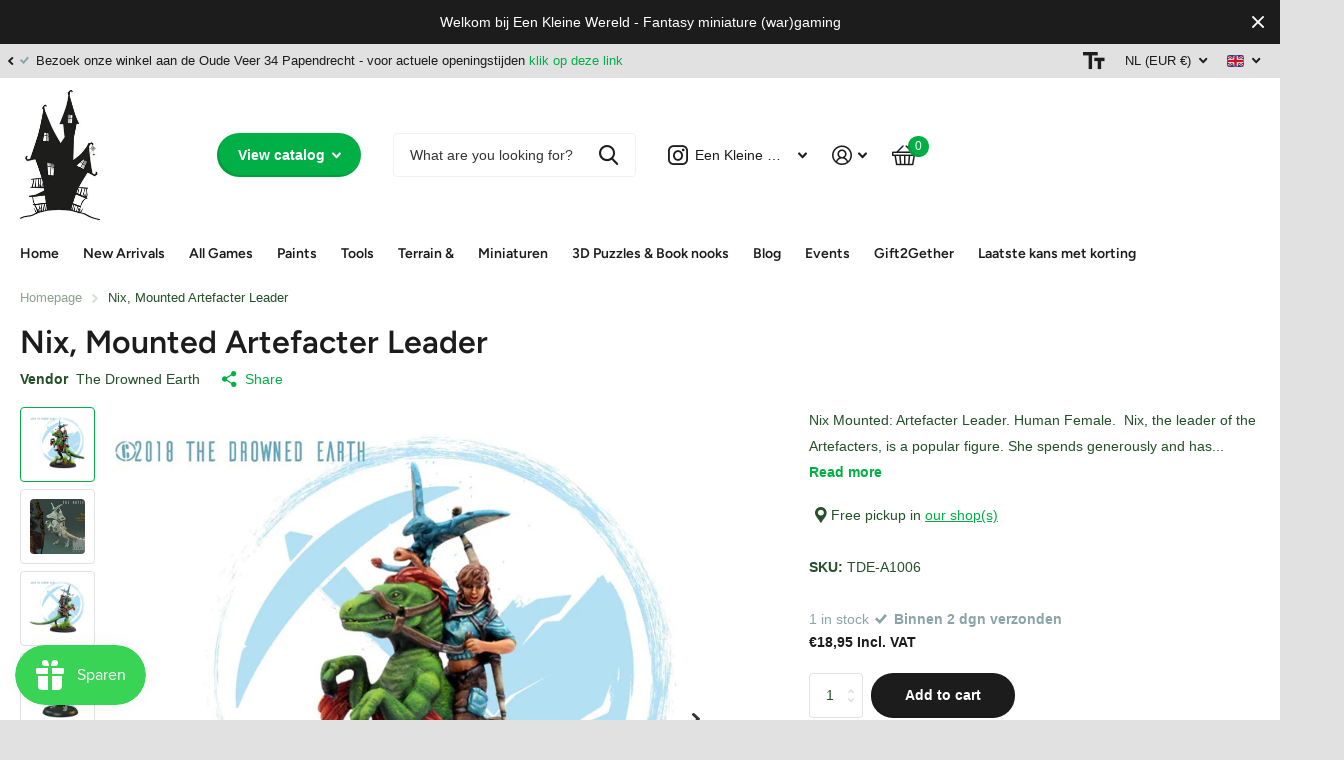

--- FILE ---
content_type: text/html; charset=utf-8
request_url: https://www.eenkleinewereld.nl/en/products/nix-mounted-artefacter-leader
body_size: 48780
content:
<!doctype html>
<html lang="en" data-theme="xtra" dir="ltr" class="no-js  ">
	<head>
		<meta charset="utf-8">
		<meta http-equiv="x-ua-compatible" content="ie=edge">
		<title>Nix, Mounted Artefacter Leader #TheDrownedEarth &ndash; Een Kleine Wereld</title><meta name="description" content="Nix, Mounted Artefacter Leader #TheDrownedEarth #Artefacters #Nix, #Mounted Artefacter #Leader #EenKleineWereld"><meta name="theme-color" content="">
		<meta name="MobileOptimized" content="320">
		<meta name="HandheldFriendly" content="true">
		<meta name="viewport" content="width=device-width, initial-scale=1, minimum-scale=1, maximum-scale=5, viewport-fit=cover, shrink-to-fit=no">
		<meta name="msapplication-config" content="//www.eenkleinewereld.nl/cdn/shop/t/3/assets/browserconfig.xml?v=52024572095365081671695731068">
		<link rel="canonical" href="https://www.eenkleinewereld.nl/en/products/nix-mounted-artefacter-leader">
    <link rel="preconnect" href="https://cdn.shopify.com" crossorigin>
		<link rel="preconnect" href="https://fonts.shopifycdn.com" crossorigin><link rel="preload" as="style" href="//www.eenkleinewereld.nl/cdn/shop/t/3/assets/screen.css?v=163400630104512392731695731073">
		<link rel="preload" as="style" href="//www.eenkleinewereld.nl/cdn/shop/t/3/assets/theme-xtra.css?v=78076270774430152701695731075">
		<link rel="preload" as="style" href="//www.eenkleinewereld.nl/cdn/shop/t/3/assets/screen-settings.css?v=5456598036240208561759342996">
		
		<link rel="preload" as="font" href="//www.eenkleinewereld.nl/cdn/fonts/figtree/figtree_n6.9d1ea52bb49a0a86cfd1b0383d00f83d3fcc14de.woff2" type="font/woff2" crossorigin>
    
		<link rel="preload" as="font" href="//www.eenkleinewereld.nl/cdn/shop/t/3/assets/xtra.woff2?v=39519511259337068301695731075" crossorigin>
		<link media="screen" rel="stylesheet" href="//www.eenkleinewereld.nl/cdn/shop/t/3/assets/screen.css?v=163400630104512392731695731073" id="core-css">
		<link media="screen" rel="stylesheet" href="//www.eenkleinewereld.nl/cdn/shop/t/3/assets/theme-xtra.css?v=78076270774430152701695731075" id="xtra-css">
        <link media="screen" rel="stylesheet" href="//www.eenkleinewereld.nl/cdn/shop/t/3/assets/ss-custom.css?v=90793166439664296031700035281" id="ss-custom">
		<noscript><link rel="stylesheet" href="//www.eenkleinewereld.nl/cdn/shop/t/3/assets/async-menu.css?v=36590982183417486461695731068"></noscript><link media="screen" rel="stylesheet" href="//www.eenkleinewereld.nl/cdn/shop/t/3/assets/page-product.css?v=151880372471234869641695731068" id="product-css"><link media="screen" rel="stylesheet" href="//www.eenkleinewereld.nl/cdn/shop/t/3/assets/screen-settings.css?v=5456598036240208561759342996" id="custom-css">
<link rel="icon" href="//www.eenkleinewereld.nl/cdn/shop/files/faviconHauntedHouse_5bdcecb8-5296-4083-a64c-0f5f15de0dc4.png?crop=center&height=32&v=1739116353&width=32" type="image/png">
			<link rel="mask-icon" href="safari-pinned-tab.svg" color="#333333">
			<link rel="apple-touch-icon" href="apple-touch-icon.png"><link rel="manifest" href="//www.eenkleinewereld.nl/cdn/shop/t/3/assets/manifest.json?v=70007273668911385661695731074">
		<link rel="preconnect" href="//cdn.shopify.com">
		<script>document.documentElement.classList.remove('no-js'); document.documentElement.classList.add('js');</script>
		<meta name="msapplication-config" content="//www.eenkleinewereld.nl/cdn/shop/t/3/assets/browserconfig.xml?v=52024572095365081671695731068">
<meta property="og:title" content="Nix, Mounted Artefacter Leader">
<meta property="og:type" content="product">
<meta property="og:description" content="Nix, Mounted Artefacter Leader #TheDrownedEarth #Artefacters #Nix, #Mounted Artefacter #Leader #EenKleineWereld">
<meta property="og:site_name" content="Een Kleine Wereld">
<meta property="og:url" content="https://www.eenkleinewereld.nl/en/products/nix-mounted-artefacter-leader">

  
  <meta property="product:price:amount" content="€18,95">
  <meta property="og:price:amount" content="€18,95">
  <meta property="og:price:currency" content="EUR">
  <meta property="og:availability" content="instock" />

<meta property="og:image" content="//www.eenkleinewereld.nl/cdn/shop/products/11082.jpg?crop=center&height=500&v=1696012268&width=600">

<meta name="twitter:title" content="Nix, Mounted Artefacter Leader">
<meta name="twitter:description" content="Nix, Mounted Artefacter Leader #TheDrownedEarth #Artefacters #Nix, #Mounted Artefacter #Leader #EenKleineWereld">
<meta name="twitter:site" content="Een Kleine Wereld">

<meta property="twitter:image" content="//www.eenkleinewereld.nl/cdn/shop/products/11082.jpg?crop=center&height=500&v=1696012268&width=600">
<script type="application/ld+json">
  [{
        "@context": "http://schema.org",
        "@type": "Product",
        "name": "Nix, Mounted Artefacter Leader",
        "url": "https://www.eenkleinewereld.nl/en/products/nix-mounted-artefacter-leader","brand": { "@type": "Brand", "name": "The Drowned Earth" },"description": "Nix Mounted: Artefacter Leader. Human Female. \nNix, the leader of the Artefacters, is a popular figure. She spends generously and has a gregarious charm. In Artefacter circles, however, she has a rather controversial reputation.\nWhile nobody can deny that she ‘gets the goods’ there have been a number of deaths under her leadership. This is of little concern to the Artefacter high command, but amongst her peers she is seen as reckless and dangerous.\nUndoubtedly Nix is arisk taker, however, she is just as willing to risk her own life as the lives of others.\nNix Mounted: Artefacter Leader is a multi-part metal wargaming miniature in 35mm scale. The model is lead free, and comes supplied with a 50mm base and profile card. \n#artefacters #drowned #earth #nix #mounted #artefact #leader","image": "//www.eenkleinewereld.nl/cdn/shop/products/11082.jpg?crop=center&height=500&v=1696012268&width=600","sku": "TDE-A1006","offers": {
          "@type": "Offer",
          "price": "18.95",
          "url": "https://www.eenkleinewereld.nl/en/products/nix-mounted-artefacter-leader",
          "priceValidUntil": "2027-01-29",
          "priceCurrency": "EUR",
            "availability": "https://schema.org/InStock",
            "inventoryLevel": "1"}
      },{
      "@context": "http://schema.org/",
      "@type": "Organization",
      "url": "https://www.eenkleinewereld.nl/en/products/nix-mounted-artefacter-leader",
      "name": "Een Kleine Wereld",
      "legalName": "Een Kleine Wereld",
      "description": "Nix, Mounted Artefacter Leader #TheDrownedEarth #Artefacters #Nix, #Mounted Artefacter #Leader #EenKleineWereld","contactPoint": {
        "@type": "ContactPoint",
        "contactType": "Customer service",
        "telephone": "+31637301662"
      },
      "address": {
        "@type": "PostalAddress",
        "streetAddress": "Oude Veer 34, Winkelpark De Meent",
        "addressLocality": "Papendrecht",
        "postalCode": "3353 GS",
        "addressCountry": "NETHERLANDS"
      }
    },
    {
      "@context": "http://schema.org",
      "@type": "WebSite",
      "url": "https://www.eenkleinewereld.nl/en/products/nix-mounted-artefacter-leader",
      "name": "Een Kleine Wereld",
      "description": "Nix, Mounted Artefacter Leader #TheDrownedEarth #Artefacters #Nix, #Mounted Artefacter #Leader #EenKleineWereld",
      "author": [
        {
          "@type": "Organization",
          "url": "https://www.someoneyouknow.online",
          "name": "Someoneyouknow",
          "address": {
            "@type": "PostalAddress",
            "streetAddress": "Wilhelminaplein 25",
            "addressLocality": "Eindhoven",
            "addressRegion": "NB",
            "postalCode": "5611 HG",
            "addressCountry": "NL"
          }
        }
      ]
    }
  ]
</script>

		<script>window.performance && window.performance.mark && window.performance.mark('shopify.content_for_header.start');</script><meta name="google-site-verification" content="2CZE2r3mi8hpnrQSnh68tSYO87r9ywK4wStaVd1WIRM">
<meta name="facebook-domain-verification" content="3j8hlh3jw53pyyxi9vq0xtd924ate4">
<meta id="shopify-digital-wallet" name="shopify-digital-wallet" content="/83656966443/digital_wallets/dialog">
<meta name="shopify-checkout-api-token" content="79f1404bf3488451ee5e855e5f28ae14">
<meta id="in-context-paypal-metadata" data-shop-id="83656966443" data-venmo-supported="false" data-environment="production" data-locale="en_US" data-paypal-v4="true" data-currency="EUR">
<link rel="alternate" hreflang="x-default" href="https://www.eenkleinewereld.nl/products/nix-mounted-artefacter-leader">
<link rel="alternate" hreflang="nl" href="https://www.eenkleinewereld.nl/products/nix-mounted-artefacter-leader">
<link rel="alternate" hreflang="en" href="https://www.eenkleinewereld.nl/en/products/nix-mounted-artefacter-leader">
<link rel="alternate" type="application/json+oembed" href="https://www.eenkleinewereld.nl/en/products/nix-mounted-artefacter-leader.oembed">
<script async="async" src="/checkouts/internal/preloads.js?locale=en-NL"></script>
<link rel="preconnect" href="https://shop.app" crossorigin="anonymous">
<script async="async" src="https://shop.app/checkouts/internal/preloads.js?locale=en-NL&shop_id=83656966443" crossorigin="anonymous"></script>
<script id="apple-pay-shop-capabilities" type="application/json">{"shopId":83656966443,"countryCode":"NL","currencyCode":"EUR","merchantCapabilities":["supports3DS"],"merchantId":"gid:\/\/shopify\/Shop\/83656966443","merchantName":"Een Kleine Wereld","requiredBillingContactFields":["postalAddress","email","phone"],"requiredShippingContactFields":["postalAddress","email","phone"],"shippingType":"shipping","supportedNetworks":["visa","maestro","masterCard","amex"],"total":{"type":"pending","label":"Een Kleine Wereld","amount":"1.00"},"shopifyPaymentsEnabled":true,"supportsSubscriptions":true}</script>
<script id="shopify-features" type="application/json">{"accessToken":"79f1404bf3488451ee5e855e5f28ae14","betas":["rich-media-storefront-analytics"],"domain":"www.eenkleinewereld.nl","predictiveSearch":true,"shopId":83656966443,"locale":"en"}</script>
<script>var Shopify = Shopify || {};
Shopify.shop = "eenkleinewereld.myshopify.com";
Shopify.locale = "en";
Shopify.currency = {"active":"EUR","rate":"1.0"};
Shopify.country = "NL";
Shopify.theme = {"name":"theme-eenkleinewereld\/main","id":161298088235,"schema_name":"Xtra","schema_version":"3.3.0","theme_store_id":null,"role":"main"};
Shopify.theme.handle = "null";
Shopify.theme.style = {"id":null,"handle":null};
Shopify.cdnHost = "www.eenkleinewereld.nl/cdn";
Shopify.routes = Shopify.routes || {};
Shopify.routes.root = "/en/";</script>
<script type="module">!function(o){(o.Shopify=o.Shopify||{}).modules=!0}(window);</script>
<script>!function(o){function n(){var o=[];function n(){o.push(Array.prototype.slice.apply(arguments))}return n.q=o,n}var t=o.Shopify=o.Shopify||{};t.loadFeatures=n(),t.autoloadFeatures=n()}(window);</script>
<script>
  window.ShopifyPay = window.ShopifyPay || {};
  window.ShopifyPay.apiHost = "shop.app\/pay";
  window.ShopifyPay.redirectState = null;
</script>
<script id="shop-js-analytics" type="application/json">{"pageType":"product"}</script>
<script defer="defer" async type="module" src="//www.eenkleinewereld.nl/cdn/shopifycloud/shop-js/modules/v2/client.init-shop-cart-sync_WVOgQShq.en.esm.js"></script>
<script defer="defer" async type="module" src="//www.eenkleinewereld.nl/cdn/shopifycloud/shop-js/modules/v2/chunk.common_C_13GLB1.esm.js"></script>
<script defer="defer" async type="module" src="//www.eenkleinewereld.nl/cdn/shopifycloud/shop-js/modules/v2/chunk.modal_CLfMGd0m.esm.js"></script>
<script type="module">
  await import("//www.eenkleinewereld.nl/cdn/shopifycloud/shop-js/modules/v2/client.init-shop-cart-sync_WVOgQShq.en.esm.js");
await import("//www.eenkleinewereld.nl/cdn/shopifycloud/shop-js/modules/v2/chunk.common_C_13GLB1.esm.js");
await import("//www.eenkleinewereld.nl/cdn/shopifycloud/shop-js/modules/v2/chunk.modal_CLfMGd0m.esm.js");

  window.Shopify.SignInWithShop?.initShopCartSync?.({"fedCMEnabled":true,"windoidEnabled":true});

</script>
<script>
  window.Shopify = window.Shopify || {};
  if (!window.Shopify.featureAssets) window.Shopify.featureAssets = {};
  window.Shopify.featureAssets['shop-js'] = {"shop-cart-sync":["modules/v2/client.shop-cart-sync_DuR37GeY.en.esm.js","modules/v2/chunk.common_C_13GLB1.esm.js","modules/v2/chunk.modal_CLfMGd0m.esm.js"],"init-fed-cm":["modules/v2/client.init-fed-cm_BucUoe6W.en.esm.js","modules/v2/chunk.common_C_13GLB1.esm.js","modules/v2/chunk.modal_CLfMGd0m.esm.js"],"shop-toast-manager":["modules/v2/client.shop-toast-manager_B0JfrpKj.en.esm.js","modules/v2/chunk.common_C_13GLB1.esm.js","modules/v2/chunk.modal_CLfMGd0m.esm.js"],"init-shop-cart-sync":["modules/v2/client.init-shop-cart-sync_WVOgQShq.en.esm.js","modules/v2/chunk.common_C_13GLB1.esm.js","modules/v2/chunk.modal_CLfMGd0m.esm.js"],"shop-button":["modules/v2/client.shop-button_B_U3bv27.en.esm.js","modules/v2/chunk.common_C_13GLB1.esm.js","modules/v2/chunk.modal_CLfMGd0m.esm.js"],"init-windoid":["modules/v2/client.init-windoid_DuP9q_di.en.esm.js","modules/v2/chunk.common_C_13GLB1.esm.js","modules/v2/chunk.modal_CLfMGd0m.esm.js"],"shop-cash-offers":["modules/v2/client.shop-cash-offers_BmULhtno.en.esm.js","modules/v2/chunk.common_C_13GLB1.esm.js","modules/v2/chunk.modal_CLfMGd0m.esm.js"],"pay-button":["modules/v2/client.pay-button_CrPSEbOK.en.esm.js","modules/v2/chunk.common_C_13GLB1.esm.js","modules/v2/chunk.modal_CLfMGd0m.esm.js"],"init-customer-accounts":["modules/v2/client.init-customer-accounts_jNk9cPYQ.en.esm.js","modules/v2/client.shop-login-button_DJ5ldayH.en.esm.js","modules/v2/chunk.common_C_13GLB1.esm.js","modules/v2/chunk.modal_CLfMGd0m.esm.js"],"avatar":["modules/v2/client.avatar_BTnouDA3.en.esm.js"],"checkout-modal":["modules/v2/client.checkout-modal_pBPyh9w8.en.esm.js","modules/v2/chunk.common_C_13GLB1.esm.js","modules/v2/chunk.modal_CLfMGd0m.esm.js"],"init-shop-for-new-customer-accounts":["modules/v2/client.init-shop-for-new-customer-accounts_BUoCy7a5.en.esm.js","modules/v2/client.shop-login-button_DJ5ldayH.en.esm.js","modules/v2/chunk.common_C_13GLB1.esm.js","modules/v2/chunk.modal_CLfMGd0m.esm.js"],"init-customer-accounts-sign-up":["modules/v2/client.init-customer-accounts-sign-up_CnczCz9H.en.esm.js","modules/v2/client.shop-login-button_DJ5ldayH.en.esm.js","modules/v2/chunk.common_C_13GLB1.esm.js","modules/v2/chunk.modal_CLfMGd0m.esm.js"],"init-shop-email-lookup-coordinator":["modules/v2/client.init-shop-email-lookup-coordinator_CzjY5t9o.en.esm.js","modules/v2/chunk.common_C_13GLB1.esm.js","modules/v2/chunk.modal_CLfMGd0m.esm.js"],"shop-follow-button":["modules/v2/client.shop-follow-button_CsYC63q7.en.esm.js","modules/v2/chunk.common_C_13GLB1.esm.js","modules/v2/chunk.modal_CLfMGd0m.esm.js"],"shop-login-button":["modules/v2/client.shop-login-button_DJ5ldayH.en.esm.js","modules/v2/chunk.common_C_13GLB1.esm.js","modules/v2/chunk.modal_CLfMGd0m.esm.js"],"shop-login":["modules/v2/client.shop-login_B9ccPdmx.en.esm.js","modules/v2/chunk.common_C_13GLB1.esm.js","modules/v2/chunk.modal_CLfMGd0m.esm.js"],"lead-capture":["modules/v2/client.lead-capture_D0K_KgYb.en.esm.js","modules/v2/chunk.common_C_13GLB1.esm.js","modules/v2/chunk.modal_CLfMGd0m.esm.js"],"payment-terms":["modules/v2/client.payment-terms_BWmiNN46.en.esm.js","modules/v2/chunk.common_C_13GLB1.esm.js","modules/v2/chunk.modal_CLfMGd0m.esm.js"]};
</script>
<script>(function() {
  var isLoaded = false;
  function asyncLoad() {
    if (isLoaded) return;
    isLoaded = true;
    var urls = ["https:\/\/js.smile.io\/v1\/smile-shopify.js?shop=eenkleinewereld.myshopify.com","https:\/\/static.klaviyo.com\/onsite\/js\/klaviyo.js?company_id=WP5wND\u0026shop=eenkleinewereld.myshopify.com","https:\/\/cdn-bundler.nice-team.net\/app\/js\/bundler.js?shop=eenkleinewereld.myshopify.com"];
    for (var i = 0; i < urls.length; i++) {
      var s = document.createElement('script');
      s.type = 'text/javascript';
      s.async = true;
      s.src = urls[i];
      var x = document.getElementsByTagName('script')[0];
      x.parentNode.insertBefore(s, x);
    }
  };
  if(window.attachEvent) {
    window.attachEvent('onload', asyncLoad);
  } else {
    window.addEventListener('load', asyncLoad, false);
  }
})();</script>
<script id="__st">var __st={"a":83656966443,"offset":3600,"reqid":"498958e9-1e56-4c95-8eae-312705898da6-1769637292","pageurl":"www.eenkleinewereld.nl\/en\/products\/nix-mounted-artefacter-leader","u":"3acb90412f49","p":"product","rtyp":"product","rid":8765130932523};</script>
<script>window.ShopifyPaypalV4VisibilityTracking = true;</script>
<script id="captcha-bootstrap">!function(){'use strict';const t='contact',e='account',n='new_comment',o=[[t,t],['blogs',n],['comments',n],[t,'customer']],c=[[e,'customer_login'],[e,'guest_login'],[e,'recover_customer_password'],[e,'create_customer']],r=t=>t.map((([t,e])=>`form[action*='/${t}']:not([data-nocaptcha='true']) input[name='form_type'][value='${e}']`)).join(','),a=t=>()=>t?[...document.querySelectorAll(t)].map((t=>t.form)):[];function s(){const t=[...o],e=r(t);return a(e)}const i='password',u='form_key',d=['recaptcha-v3-token','g-recaptcha-response','h-captcha-response',i],f=()=>{try{return window.sessionStorage}catch{return}},m='__shopify_v',_=t=>t.elements[u];function p(t,e,n=!1){try{const o=window.sessionStorage,c=JSON.parse(o.getItem(e)),{data:r}=function(t){const{data:e,action:n}=t;return t[m]||n?{data:e,action:n}:{data:t,action:n}}(c);for(const[e,n]of Object.entries(r))t.elements[e]&&(t.elements[e].value=n);n&&o.removeItem(e)}catch(o){console.error('form repopulation failed',{error:o})}}const l='form_type',E='cptcha';function T(t){t.dataset[E]=!0}const w=window,h=w.document,L='Shopify',v='ce_forms',y='captcha';let A=!1;((t,e)=>{const n=(g='f06e6c50-85a8-45c8-87d0-21a2b65856fe',I='https://cdn.shopify.com/shopifycloud/storefront-forms-hcaptcha/ce_storefront_forms_captcha_hcaptcha.v1.5.2.iife.js',D={infoText:'Protected by hCaptcha',privacyText:'Privacy',termsText:'Terms'},(t,e,n)=>{const o=w[L][v],c=o.bindForm;if(c)return c(t,g,e,D).then(n);var r;o.q.push([[t,g,e,D],n]),r=I,A||(h.body.append(Object.assign(h.createElement('script'),{id:'captcha-provider',async:!0,src:r})),A=!0)});var g,I,D;w[L]=w[L]||{},w[L][v]=w[L][v]||{},w[L][v].q=[],w[L][y]=w[L][y]||{},w[L][y].protect=function(t,e){n(t,void 0,e),T(t)},Object.freeze(w[L][y]),function(t,e,n,w,h,L){const[v,y,A,g]=function(t,e,n){const i=e?o:[],u=t?c:[],d=[...i,...u],f=r(d),m=r(i),_=r(d.filter((([t,e])=>n.includes(e))));return[a(f),a(m),a(_),s()]}(w,h,L),I=t=>{const e=t.target;return e instanceof HTMLFormElement?e:e&&e.form},D=t=>v().includes(t);t.addEventListener('submit',(t=>{const e=I(t);if(!e)return;const n=D(e)&&!e.dataset.hcaptchaBound&&!e.dataset.recaptchaBound,o=_(e),c=g().includes(e)&&(!o||!o.value);(n||c)&&t.preventDefault(),c&&!n&&(function(t){try{if(!f())return;!function(t){const e=f();if(!e)return;const n=_(t);if(!n)return;const o=n.value;o&&e.removeItem(o)}(t);const e=Array.from(Array(32),(()=>Math.random().toString(36)[2])).join('');!function(t,e){_(t)||t.append(Object.assign(document.createElement('input'),{type:'hidden',name:u})),t.elements[u].value=e}(t,e),function(t,e){const n=f();if(!n)return;const o=[...t.querySelectorAll(`input[type='${i}']`)].map((({name:t})=>t)),c=[...d,...o],r={};for(const[a,s]of new FormData(t).entries())c.includes(a)||(r[a]=s);n.setItem(e,JSON.stringify({[m]:1,action:t.action,data:r}))}(t,e)}catch(e){console.error('failed to persist form',e)}}(e),e.submit())}));const S=(t,e)=>{t&&!t.dataset[E]&&(n(t,e.some((e=>e===t))),T(t))};for(const o of['focusin','change'])t.addEventListener(o,(t=>{const e=I(t);D(e)&&S(e,y())}));const B=e.get('form_key'),M=e.get(l),P=B&&M;t.addEventListener('DOMContentLoaded',(()=>{const t=y();if(P)for(const e of t)e.elements[l].value===M&&p(e,B);[...new Set([...A(),...v().filter((t=>'true'===t.dataset.shopifyCaptcha))])].forEach((e=>S(e,t)))}))}(h,new URLSearchParams(w.location.search),n,t,e,['guest_login'])})(!0,!0)}();</script>
<script integrity="sha256-4kQ18oKyAcykRKYeNunJcIwy7WH5gtpwJnB7kiuLZ1E=" data-source-attribution="shopify.loadfeatures" defer="defer" src="//www.eenkleinewereld.nl/cdn/shopifycloud/storefront/assets/storefront/load_feature-a0a9edcb.js" crossorigin="anonymous"></script>
<script crossorigin="anonymous" defer="defer" src="//www.eenkleinewereld.nl/cdn/shopifycloud/storefront/assets/shopify_pay/storefront-65b4c6d7.js?v=20250812"></script>
<script data-source-attribution="shopify.dynamic_checkout.dynamic.init">var Shopify=Shopify||{};Shopify.PaymentButton=Shopify.PaymentButton||{isStorefrontPortableWallets:!0,init:function(){window.Shopify.PaymentButton.init=function(){};var t=document.createElement("script");t.src="https://www.eenkleinewereld.nl/cdn/shopifycloud/portable-wallets/latest/portable-wallets.en.js",t.type="module",document.head.appendChild(t)}};
</script>
<script data-source-attribution="shopify.dynamic_checkout.buyer_consent">
  function portableWalletsHideBuyerConsent(e){var t=document.getElementById("shopify-buyer-consent"),n=document.getElementById("shopify-subscription-policy-button");t&&n&&(t.classList.add("hidden"),t.setAttribute("aria-hidden","true"),n.removeEventListener("click",e))}function portableWalletsShowBuyerConsent(e){var t=document.getElementById("shopify-buyer-consent"),n=document.getElementById("shopify-subscription-policy-button");t&&n&&(t.classList.remove("hidden"),t.removeAttribute("aria-hidden"),n.addEventListener("click",e))}window.Shopify?.PaymentButton&&(window.Shopify.PaymentButton.hideBuyerConsent=portableWalletsHideBuyerConsent,window.Shopify.PaymentButton.showBuyerConsent=portableWalletsShowBuyerConsent);
</script>
<script>
  function portableWalletsCleanup(e){e&&e.src&&console.error("Failed to load portable wallets script "+e.src);var t=document.querySelectorAll("shopify-accelerated-checkout .shopify-payment-button__skeleton, shopify-accelerated-checkout-cart .wallet-cart-button__skeleton"),e=document.getElementById("shopify-buyer-consent");for(let e=0;e<t.length;e++)t[e].remove();e&&e.remove()}function portableWalletsNotLoadedAsModule(e){e instanceof ErrorEvent&&"string"==typeof e.message&&e.message.includes("import.meta")&&"string"==typeof e.filename&&e.filename.includes("portable-wallets")&&(window.removeEventListener("error",portableWalletsNotLoadedAsModule),window.Shopify.PaymentButton.failedToLoad=e,"loading"===document.readyState?document.addEventListener("DOMContentLoaded",window.Shopify.PaymentButton.init):window.Shopify.PaymentButton.init())}window.addEventListener("error",portableWalletsNotLoadedAsModule);
</script>

<script type="module" src="https://www.eenkleinewereld.nl/cdn/shopifycloud/portable-wallets/latest/portable-wallets.en.js" onError="portableWalletsCleanup(this)" crossorigin="anonymous"></script>
<script nomodule>
  document.addEventListener("DOMContentLoaded", portableWalletsCleanup);
</script>

<script id='scb4127' type='text/javascript' async='' src='https://www.eenkleinewereld.nl/cdn/shopifycloud/privacy-banner/storefront-banner.js'></script><link id="shopify-accelerated-checkout-styles" rel="stylesheet" media="screen" href="https://www.eenkleinewereld.nl/cdn/shopifycloud/portable-wallets/latest/accelerated-checkout-backwards-compat.css" crossorigin="anonymous">
<style id="shopify-accelerated-checkout-cart">
        #shopify-buyer-consent {
  margin-top: 1em;
  display: inline-block;
  width: 100%;
}

#shopify-buyer-consent.hidden {
  display: none;
}

#shopify-subscription-policy-button {
  background: none;
  border: none;
  padding: 0;
  text-decoration: underline;
  font-size: inherit;
  cursor: pointer;
}

#shopify-subscription-policy-button::before {
  box-shadow: none;
}

      </style>

<script>window.performance && window.performance.mark && window.performance.mark('shopify.content_for_header.end');</script>
		
	 <!-- Google Webmaster Tools Site Verification -->
<meta name="google-site-verification" content="2CZE2r3mi8hpnrQSnh68tSYO87r9ywK4wStaVd1WIRM" />
<!-- BEGIN app block: shopify://apps/klaviyo-email-marketing-sms/blocks/klaviyo-onsite-embed/2632fe16-c075-4321-a88b-50b567f42507 -->












  <script async src="https://static.klaviyo.com/onsite/js/WP5wND/klaviyo.js?company_id=WP5wND"></script>
  <script>!function(){if(!window.klaviyo){window._klOnsite=window._klOnsite||[];try{window.klaviyo=new Proxy({},{get:function(n,i){return"push"===i?function(){var n;(n=window._klOnsite).push.apply(n,arguments)}:function(){for(var n=arguments.length,o=new Array(n),w=0;w<n;w++)o[w]=arguments[w];var t="function"==typeof o[o.length-1]?o.pop():void 0,e=new Promise((function(n){window._klOnsite.push([i].concat(o,[function(i){t&&t(i),n(i)}]))}));return e}}})}catch(n){window.klaviyo=window.klaviyo||[],window.klaviyo.push=function(){var n;(n=window._klOnsite).push.apply(n,arguments)}}}}();</script>

  
    <script id="viewed_product">
      if (item == null) {
        var _learnq = _learnq || [];

        var MetafieldReviews = null
        var MetafieldYotpoRating = null
        var MetafieldYotpoCount = null
        var MetafieldLooxRating = null
        var MetafieldLooxCount = null
        var okendoProduct = null
        var okendoProductReviewCount = null
        var okendoProductReviewAverageValue = null
        try {
          // The following fields are used for Customer Hub recently viewed in order to add reviews.
          // This information is not part of __kla_viewed. Instead, it is part of __kla_viewed_reviewed_items
          MetafieldReviews = {};
          MetafieldYotpoRating = null
          MetafieldYotpoCount = null
          MetafieldLooxRating = null
          MetafieldLooxCount = null

          okendoProduct = null
          // If the okendo metafield is not legacy, it will error, which then requires the new json formatted data
          if (okendoProduct && 'error' in okendoProduct) {
            okendoProduct = null
          }
          okendoProductReviewCount = okendoProduct ? okendoProduct.reviewCount : null
          okendoProductReviewAverageValue = okendoProduct ? okendoProduct.reviewAverageValue : null
        } catch (error) {
          console.error('Error in Klaviyo onsite reviews tracking:', error);
        }

        var item = {
          Name: "Nix, Mounted Artefacter Leader",
          ProductID: 8765130932523,
          Categories: ["Artefacters","Tabletop Games","The Drowned Earth"],
          ImageURL: "https://www.eenkleinewereld.nl/cdn/shop/products/11082_grande.jpg?v=1696012268",
          URL: "https://www.eenkleinewereld.nl/en/products/nix-mounted-artefacter-leader",
          Brand: "The Drowned Earth",
          Price: "€18,95",
          Value: "18,95",
          CompareAtPrice: "€0,00"
        };
        _learnq.push(['track', 'Viewed Product', item]);
        _learnq.push(['trackViewedItem', {
          Title: item.Name,
          ItemId: item.ProductID,
          Categories: item.Categories,
          ImageUrl: item.ImageURL,
          Url: item.URL,
          Metadata: {
            Brand: item.Brand,
            Price: item.Price,
            Value: item.Value,
            CompareAtPrice: item.CompareAtPrice
          },
          metafields:{
            reviews: MetafieldReviews,
            yotpo:{
              rating: MetafieldYotpoRating,
              count: MetafieldYotpoCount,
            },
            loox:{
              rating: MetafieldLooxRating,
              count: MetafieldLooxCount,
            },
            okendo: {
              rating: okendoProductReviewAverageValue,
              count: okendoProductReviewCount,
            }
          }
        }]);
      }
    </script>
  




  <script>
    window.klaviyoReviewsProductDesignMode = false
  </script>







<!-- END app block --><script src="https://cdn.shopify.com/extensions/019c0057-895d-7ff2-b2c3-37d5559f1468/smile-io-279/assets/smile-loader.js" type="text/javascript" defer="defer"></script>
<link href="https://monorail-edge.shopifysvc.com" rel="dns-prefetch">
<script>(function(){if ("sendBeacon" in navigator && "performance" in window) {try {var session_token_from_headers = performance.getEntriesByType('navigation')[0].serverTiming.find(x => x.name == '_s').description;} catch {var session_token_from_headers = undefined;}var session_cookie_matches = document.cookie.match(/_shopify_s=([^;]*)/);var session_token_from_cookie = session_cookie_matches && session_cookie_matches.length === 2 ? session_cookie_matches[1] : "";var session_token = session_token_from_headers || session_token_from_cookie || "";function handle_abandonment_event(e) {var entries = performance.getEntries().filter(function(entry) {return /monorail-edge.shopifysvc.com/.test(entry.name);});if (!window.abandonment_tracked && entries.length === 0) {window.abandonment_tracked = true;var currentMs = Date.now();var navigation_start = performance.timing.navigationStart;var payload = {shop_id: 83656966443,url: window.location.href,navigation_start,duration: currentMs - navigation_start,session_token,page_type: "product"};window.navigator.sendBeacon("https://monorail-edge.shopifysvc.com/v1/produce", JSON.stringify({schema_id: "online_store_buyer_site_abandonment/1.1",payload: payload,metadata: {event_created_at_ms: currentMs,event_sent_at_ms: currentMs}}));}}window.addEventListener('pagehide', handle_abandonment_event);}}());</script>
<script id="web-pixels-manager-setup">(function e(e,d,r,n,o){if(void 0===o&&(o={}),!Boolean(null===(a=null===(i=window.Shopify)||void 0===i?void 0:i.analytics)||void 0===a?void 0:a.replayQueue)){var i,a;window.Shopify=window.Shopify||{};var t=window.Shopify;t.analytics=t.analytics||{};var s=t.analytics;s.replayQueue=[],s.publish=function(e,d,r){return s.replayQueue.push([e,d,r]),!0};try{self.performance.mark("wpm:start")}catch(e){}var l=function(){var e={modern:/Edge?\/(1{2}[4-9]|1[2-9]\d|[2-9]\d{2}|\d{4,})\.\d+(\.\d+|)|Firefox\/(1{2}[4-9]|1[2-9]\d|[2-9]\d{2}|\d{4,})\.\d+(\.\d+|)|Chrom(ium|e)\/(9{2}|\d{3,})\.\d+(\.\d+|)|(Maci|X1{2}).+ Version\/(15\.\d+|(1[6-9]|[2-9]\d|\d{3,})\.\d+)([,.]\d+|)( \(\w+\)|)( Mobile\/\w+|) Safari\/|Chrome.+OPR\/(9{2}|\d{3,})\.\d+\.\d+|(CPU[ +]OS|iPhone[ +]OS|CPU[ +]iPhone|CPU IPhone OS|CPU iPad OS)[ +]+(15[._]\d+|(1[6-9]|[2-9]\d|\d{3,})[._]\d+)([._]\d+|)|Android:?[ /-](13[3-9]|1[4-9]\d|[2-9]\d{2}|\d{4,})(\.\d+|)(\.\d+|)|Android.+Firefox\/(13[5-9]|1[4-9]\d|[2-9]\d{2}|\d{4,})\.\d+(\.\d+|)|Android.+Chrom(ium|e)\/(13[3-9]|1[4-9]\d|[2-9]\d{2}|\d{4,})\.\d+(\.\d+|)|SamsungBrowser\/([2-9]\d|\d{3,})\.\d+/,legacy:/Edge?\/(1[6-9]|[2-9]\d|\d{3,})\.\d+(\.\d+|)|Firefox\/(5[4-9]|[6-9]\d|\d{3,})\.\d+(\.\d+|)|Chrom(ium|e)\/(5[1-9]|[6-9]\d|\d{3,})\.\d+(\.\d+|)([\d.]+$|.*Safari\/(?![\d.]+ Edge\/[\d.]+$))|(Maci|X1{2}).+ Version\/(10\.\d+|(1[1-9]|[2-9]\d|\d{3,})\.\d+)([,.]\d+|)( \(\w+\)|)( Mobile\/\w+|) Safari\/|Chrome.+OPR\/(3[89]|[4-9]\d|\d{3,})\.\d+\.\d+|(CPU[ +]OS|iPhone[ +]OS|CPU[ +]iPhone|CPU IPhone OS|CPU iPad OS)[ +]+(10[._]\d+|(1[1-9]|[2-9]\d|\d{3,})[._]\d+)([._]\d+|)|Android:?[ /-](13[3-9]|1[4-9]\d|[2-9]\d{2}|\d{4,})(\.\d+|)(\.\d+|)|Mobile Safari.+OPR\/([89]\d|\d{3,})\.\d+\.\d+|Android.+Firefox\/(13[5-9]|1[4-9]\d|[2-9]\d{2}|\d{4,})\.\d+(\.\d+|)|Android.+Chrom(ium|e)\/(13[3-9]|1[4-9]\d|[2-9]\d{2}|\d{4,})\.\d+(\.\d+|)|Android.+(UC? ?Browser|UCWEB|U3)[ /]?(15\.([5-9]|\d{2,})|(1[6-9]|[2-9]\d|\d{3,})\.\d+)\.\d+|SamsungBrowser\/(5\.\d+|([6-9]|\d{2,})\.\d+)|Android.+MQ{2}Browser\/(14(\.(9|\d{2,})|)|(1[5-9]|[2-9]\d|\d{3,})(\.\d+|))(\.\d+|)|K[Aa][Ii]OS\/(3\.\d+|([4-9]|\d{2,})\.\d+)(\.\d+|)/},d=e.modern,r=e.legacy,n=navigator.userAgent;return n.match(d)?"modern":n.match(r)?"legacy":"unknown"}(),u="modern"===l?"modern":"legacy",c=(null!=n?n:{modern:"",legacy:""})[u],f=function(e){return[e.baseUrl,"/wpm","/b",e.hashVersion,"modern"===e.buildTarget?"m":"l",".js"].join("")}({baseUrl:d,hashVersion:r,buildTarget:u}),m=function(e){var d=e.version,r=e.bundleTarget,n=e.surface,o=e.pageUrl,i=e.monorailEndpoint;return{emit:function(e){var a=e.status,t=e.errorMsg,s=(new Date).getTime(),l=JSON.stringify({metadata:{event_sent_at_ms:s},events:[{schema_id:"web_pixels_manager_load/3.1",payload:{version:d,bundle_target:r,page_url:o,status:a,surface:n,error_msg:t},metadata:{event_created_at_ms:s}}]});if(!i)return console&&console.warn&&console.warn("[Web Pixels Manager] No Monorail endpoint provided, skipping logging."),!1;try{return self.navigator.sendBeacon.bind(self.navigator)(i,l)}catch(e){}var u=new XMLHttpRequest;try{return u.open("POST",i,!0),u.setRequestHeader("Content-Type","text/plain"),u.send(l),!0}catch(e){return console&&console.warn&&console.warn("[Web Pixels Manager] Got an unhandled error while logging to Monorail."),!1}}}}({version:r,bundleTarget:l,surface:e.surface,pageUrl:self.location.href,monorailEndpoint:e.monorailEndpoint});try{o.browserTarget=l,function(e){var d=e.src,r=e.async,n=void 0===r||r,o=e.onload,i=e.onerror,a=e.sri,t=e.scriptDataAttributes,s=void 0===t?{}:t,l=document.createElement("script"),u=document.querySelector("head"),c=document.querySelector("body");if(l.async=n,l.src=d,a&&(l.integrity=a,l.crossOrigin="anonymous"),s)for(var f in s)if(Object.prototype.hasOwnProperty.call(s,f))try{l.dataset[f]=s[f]}catch(e){}if(o&&l.addEventListener("load",o),i&&l.addEventListener("error",i),u)u.appendChild(l);else{if(!c)throw new Error("Did not find a head or body element to append the script");c.appendChild(l)}}({src:f,async:!0,onload:function(){if(!function(){var e,d;return Boolean(null===(d=null===(e=window.Shopify)||void 0===e?void 0:e.analytics)||void 0===d?void 0:d.initialized)}()){var d=window.webPixelsManager.init(e)||void 0;if(d){var r=window.Shopify.analytics;r.replayQueue.forEach((function(e){var r=e[0],n=e[1],o=e[2];d.publishCustomEvent(r,n,o)})),r.replayQueue=[],r.publish=d.publishCustomEvent,r.visitor=d.visitor,r.initialized=!0}}},onerror:function(){return m.emit({status:"failed",errorMsg:"".concat(f," has failed to load")})},sri:function(e){var d=/^sha384-[A-Za-z0-9+/=]+$/;return"string"==typeof e&&d.test(e)}(c)?c:"",scriptDataAttributes:o}),m.emit({status:"loading"})}catch(e){m.emit({status:"failed",errorMsg:(null==e?void 0:e.message)||"Unknown error"})}}})({shopId: 83656966443,storefrontBaseUrl: "https://www.eenkleinewereld.nl",extensionsBaseUrl: "https://extensions.shopifycdn.com/cdn/shopifycloud/web-pixels-manager",monorailEndpoint: "https://monorail-edge.shopifysvc.com/unstable/produce_batch",surface: "storefront-renderer",enabledBetaFlags: ["2dca8a86"],webPixelsConfigList: [{"id":"845513003","configuration":"{\"config\":\"{\\\"google_tag_ids\\\":[\\\"GT-5N5QZC6\\\"],\\\"target_country\\\":\\\"NL\\\",\\\"gtag_events\\\":[{\\\"type\\\":\\\"search\\\",\\\"action_label\\\":\\\"GT-5N5QZC6\\\"},{\\\"type\\\":\\\"begin_checkout\\\",\\\"action_label\\\":\\\"GT-5N5QZC6\\\"},{\\\"type\\\":\\\"view_item\\\",\\\"action_label\\\":[\\\"GT-5N5QZC6\\\",\\\"MC-JSYQ2RJSRX\\\"]},{\\\"type\\\":\\\"purchase\\\",\\\"action_label\\\":[\\\"GT-5N5QZC6\\\",\\\"MC-JSYQ2RJSRX\\\"]},{\\\"type\\\":\\\"page_view\\\",\\\"action_label\\\":[\\\"GT-5N5QZC6\\\",\\\"MC-JSYQ2RJSRX\\\"]},{\\\"type\\\":\\\"add_payment_info\\\",\\\"action_label\\\":\\\"GT-5N5QZC6\\\"},{\\\"type\\\":\\\"add_to_cart\\\",\\\"action_label\\\":\\\"GT-5N5QZC6\\\"}],\\\"enable_monitoring_mode\\\":false}\"}","eventPayloadVersion":"v1","runtimeContext":"OPEN","scriptVersion":"b2a88bafab3e21179ed38636efcd8a93","type":"APP","apiClientId":1780363,"privacyPurposes":[],"dataSharingAdjustments":{"protectedCustomerApprovalScopes":["read_customer_address","read_customer_email","read_customer_name","read_customer_personal_data","read_customer_phone"]}},{"id":"755728683","configuration":"{\"swymApiEndpoint\":\"https:\/\/swymstore-v3free-01.swymrelay.com\",\"swymTier\":\"v3free-01\"}","eventPayloadVersion":"v1","runtimeContext":"STRICT","scriptVersion":"5b6f6917e306bc7f24523662663331c0","type":"APP","apiClientId":1350849,"privacyPurposes":["ANALYTICS","MARKETING","PREFERENCES"],"dataSharingAdjustments":{"protectedCustomerApprovalScopes":["read_customer_email","read_customer_name","read_customer_personal_data","read_customer_phone"]}},{"id":"332497195","configuration":"{\"pixel_id\":\"1690153564840380\",\"pixel_type\":\"facebook_pixel\",\"metaapp_system_user_token\":\"-\"}","eventPayloadVersion":"v1","runtimeContext":"OPEN","scriptVersion":"ca16bc87fe92b6042fbaa3acc2fbdaa6","type":"APP","apiClientId":2329312,"privacyPurposes":["ANALYTICS","MARKETING","SALE_OF_DATA"],"dataSharingAdjustments":{"protectedCustomerApprovalScopes":["read_customer_address","read_customer_email","read_customer_name","read_customer_personal_data","read_customer_phone"]}},{"id":"shopify-app-pixel","configuration":"{}","eventPayloadVersion":"v1","runtimeContext":"STRICT","scriptVersion":"0450","apiClientId":"shopify-pixel","type":"APP","privacyPurposes":["ANALYTICS","MARKETING"]},{"id":"shopify-custom-pixel","eventPayloadVersion":"v1","runtimeContext":"LAX","scriptVersion":"0450","apiClientId":"shopify-pixel","type":"CUSTOM","privacyPurposes":["ANALYTICS","MARKETING"]}],isMerchantRequest: false,initData: {"shop":{"name":"Een Kleine Wereld","paymentSettings":{"currencyCode":"EUR"},"myshopifyDomain":"eenkleinewereld.myshopify.com","countryCode":"NL","storefrontUrl":"https:\/\/www.eenkleinewereld.nl\/en"},"customer":null,"cart":null,"checkout":null,"productVariants":[{"price":{"amount":18.95,"currencyCode":"EUR"},"product":{"title":"Nix, Mounted Artefacter Leader","vendor":"The Drowned Earth","id":"8765130932523","untranslatedTitle":"Nix, Mounted Artefacter Leader","url":"\/en\/products\/nix-mounted-artefacter-leader","type":""},"id":"47128395514155","image":{"src":"\/\/www.eenkleinewereld.nl\/cdn\/shop\/products\/11082.jpg?v=1696012268"},"sku":"TDE-A1006","title":"Default Title","untranslatedTitle":"Default Title"}],"purchasingCompany":null},},"https://www.eenkleinewereld.nl/cdn","1d2a099fw23dfb22ep557258f5m7a2edbae",{"modern":"","legacy":""},{"shopId":"83656966443","storefrontBaseUrl":"https:\/\/www.eenkleinewereld.nl","extensionBaseUrl":"https:\/\/extensions.shopifycdn.com\/cdn\/shopifycloud\/web-pixels-manager","surface":"storefront-renderer","enabledBetaFlags":"[\"2dca8a86\"]","isMerchantRequest":"false","hashVersion":"1d2a099fw23dfb22ep557258f5m7a2edbae","publish":"custom","events":"[[\"page_viewed\",{}],[\"product_viewed\",{\"productVariant\":{\"price\":{\"amount\":18.95,\"currencyCode\":\"EUR\"},\"product\":{\"title\":\"Nix, Mounted Artefacter Leader\",\"vendor\":\"The Drowned Earth\",\"id\":\"8765130932523\",\"untranslatedTitle\":\"Nix, Mounted Artefacter Leader\",\"url\":\"\/en\/products\/nix-mounted-artefacter-leader\",\"type\":\"\"},\"id\":\"47128395514155\",\"image\":{\"src\":\"\/\/www.eenkleinewereld.nl\/cdn\/shop\/products\/11082.jpg?v=1696012268\"},\"sku\":\"TDE-A1006\",\"title\":\"Default Title\",\"untranslatedTitle\":\"Default Title\"}}]]"});</script><script>
  window.ShopifyAnalytics = window.ShopifyAnalytics || {};
  window.ShopifyAnalytics.meta = window.ShopifyAnalytics.meta || {};
  window.ShopifyAnalytics.meta.currency = 'EUR';
  var meta = {"product":{"id":8765130932523,"gid":"gid:\/\/shopify\/Product\/8765130932523","vendor":"The Drowned Earth","type":"","handle":"nix-mounted-artefacter-leader","variants":[{"id":47128395514155,"price":1895,"name":"Nix, Mounted Artefacter Leader","public_title":null,"sku":"TDE-A1006"}],"remote":false},"page":{"pageType":"product","resourceType":"product","resourceId":8765130932523,"requestId":"498958e9-1e56-4c95-8eae-312705898da6-1769637292"}};
  for (var attr in meta) {
    window.ShopifyAnalytics.meta[attr] = meta[attr];
  }
</script>
<script class="analytics">
  (function () {
    var customDocumentWrite = function(content) {
      var jquery = null;

      if (window.jQuery) {
        jquery = window.jQuery;
      } else if (window.Checkout && window.Checkout.$) {
        jquery = window.Checkout.$;
      }

      if (jquery) {
        jquery('body').append(content);
      }
    };

    var hasLoggedConversion = function(token) {
      if (token) {
        return document.cookie.indexOf('loggedConversion=' + token) !== -1;
      }
      return false;
    }

    var setCookieIfConversion = function(token) {
      if (token) {
        var twoMonthsFromNow = new Date(Date.now());
        twoMonthsFromNow.setMonth(twoMonthsFromNow.getMonth() + 2);

        document.cookie = 'loggedConversion=' + token + '; expires=' + twoMonthsFromNow;
      }
    }

    var trekkie = window.ShopifyAnalytics.lib = window.trekkie = window.trekkie || [];
    if (trekkie.integrations) {
      return;
    }
    trekkie.methods = [
      'identify',
      'page',
      'ready',
      'track',
      'trackForm',
      'trackLink'
    ];
    trekkie.factory = function(method) {
      return function() {
        var args = Array.prototype.slice.call(arguments);
        args.unshift(method);
        trekkie.push(args);
        return trekkie;
      };
    };
    for (var i = 0; i < trekkie.methods.length; i++) {
      var key = trekkie.methods[i];
      trekkie[key] = trekkie.factory(key);
    }
    trekkie.load = function(config) {
      trekkie.config = config || {};
      trekkie.config.initialDocumentCookie = document.cookie;
      var first = document.getElementsByTagName('script')[0];
      var script = document.createElement('script');
      script.type = 'text/javascript';
      script.onerror = function(e) {
        var scriptFallback = document.createElement('script');
        scriptFallback.type = 'text/javascript';
        scriptFallback.onerror = function(error) {
                var Monorail = {
      produce: function produce(monorailDomain, schemaId, payload) {
        var currentMs = new Date().getTime();
        var event = {
          schema_id: schemaId,
          payload: payload,
          metadata: {
            event_created_at_ms: currentMs,
            event_sent_at_ms: currentMs
          }
        };
        return Monorail.sendRequest("https://" + monorailDomain + "/v1/produce", JSON.stringify(event));
      },
      sendRequest: function sendRequest(endpointUrl, payload) {
        // Try the sendBeacon API
        if (window && window.navigator && typeof window.navigator.sendBeacon === 'function' && typeof window.Blob === 'function' && !Monorail.isIos12()) {
          var blobData = new window.Blob([payload], {
            type: 'text/plain'
          });

          if (window.navigator.sendBeacon(endpointUrl, blobData)) {
            return true;
          } // sendBeacon was not successful

        } // XHR beacon

        var xhr = new XMLHttpRequest();

        try {
          xhr.open('POST', endpointUrl);
          xhr.setRequestHeader('Content-Type', 'text/plain');
          xhr.send(payload);
        } catch (e) {
          console.log(e);
        }

        return false;
      },
      isIos12: function isIos12() {
        return window.navigator.userAgent.lastIndexOf('iPhone; CPU iPhone OS 12_') !== -1 || window.navigator.userAgent.lastIndexOf('iPad; CPU OS 12_') !== -1;
      }
    };
    Monorail.produce('monorail-edge.shopifysvc.com',
      'trekkie_storefront_load_errors/1.1',
      {shop_id: 83656966443,
      theme_id: 161298088235,
      app_name: "storefront",
      context_url: window.location.href,
      source_url: "//www.eenkleinewereld.nl/cdn/s/trekkie.storefront.a804e9514e4efded663580eddd6991fcc12b5451.min.js"});

        };
        scriptFallback.async = true;
        scriptFallback.src = '//www.eenkleinewereld.nl/cdn/s/trekkie.storefront.a804e9514e4efded663580eddd6991fcc12b5451.min.js';
        first.parentNode.insertBefore(scriptFallback, first);
      };
      script.async = true;
      script.src = '//www.eenkleinewereld.nl/cdn/s/trekkie.storefront.a804e9514e4efded663580eddd6991fcc12b5451.min.js';
      first.parentNode.insertBefore(script, first);
    };
    trekkie.load(
      {"Trekkie":{"appName":"storefront","development":false,"defaultAttributes":{"shopId":83656966443,"isMerchantRequest":null,"themeId":161298088235,"themeCityHash":"3008184058123810701","contentLanguage":"en","currency":"EUR","eventMetadataId":"2ed233ed-9644-4c5c-8258-bf912f9b9d0c"},"isServerSideCookieWritingEnabled":true,"monorailRegion":"shop_domain","enabledBetaFlags":["65f19447","b5387b81"]},"Session Attribution":{},"S2S":{"facebookCapiEnabled":false,"source":"trekkie-storefront-renderer","apiClientId":580111}}
    );

    var loaded = false;
    trekkie.ready(function() {
      if (loaded) return;
      loaded = true;

      window.ShopifyAnalytics.lib = window.trekkie;

      var originalDocumentWrite = document.write;
      document.write = customDocumentWrite;
      try { window.ShopifyAnalytics.merchantGoogleAnalytics.call(this); } catch(error) {};
      document.write = originalDocumentWrite;

      window.ShopifyAnalytics.lib.page(null,{"pageType":"product","resourceType":"product","resourceId":8765130932523,"requestId":"498958e9-1e56-4c95-8eae-312705898da6-1769637292","shopifyEmitted":true});

      var match = window.location.pathname.match(/checkouts\/(.+)\/(thank_you|post_purchase)/)
      var token = match? match[1]: undefined;
      if (!hasLoggedConversion(token)) {
        setCookieIfConversion(token);
        window.ShopifyAnalytics.lib.track("Viewed Product",{"currency":"EUR","variantId":47128395514155,"productId":8765130932523,"productGid":"gid:\/\/shopify\/Product\/8765130932523","name":"Nix, Mounted Artefacter Leader","price":"18.95","sku":"TDE-A1006","brand":"The Drowned Earth","variant":null,"category":"","nonInteraction":true,"remote":false},undefined,undefined,{"shopifyEmitted":true});
      window.ShopifyAnalytics.lib.track("monorail:\/\/trekkie_storefront_viewed_product\/1.1",{"currency":"EUR","variantId":47128395514155,"productId":8765130932523,"productGid":"gid:\/\/shopify\/Product\/8765130932523","name":"Nix, Mounted Artefacter Leader","price":"18.95","sku":"TDE-A1006","brand":"The Drowned Earth","variant":null,"category":"","nonInteraction":true,"remote":false,"referer":"https:\/\/www.eenkleinewereld.nl\/en\/products\/nix-mounted-artefacter-leader"});
      }
    });


        var eventsListenerScript = document.createElement('script');
        eventsListenerScript.async = true;
        eventsListenerScript.src = "//www.eenkleinewereld.nl/cdn/shopifycloud/storefront/assets/shop_events_listener-3da45d37.js";
        document.getElementsByTagName('head')[0].appendChild(eventsListenerScript);

})();</script>
<script
  defer
  src="https://www.eenkleinewereld.nl/cdn/shopifycloud/perf-kit/shopify-perf-kit-3.1.0.min.js"
  data-application="storefront-renderer"
  data-shop-id="83656966443"
  data-render-region="gcp-us-east1"
  data-page-type="product"
  data-theme-instance-id="161298088235"
  data-theme-name="Xtra"
  data-theme-version="3.3.0"
  data-monorail-region="shop_domain"
  data-resource-timing-sampling-rate="10"
  data-shs="true"
  data-shs-beacon="true"
  data-shs-export-with-fetch="true"
  data-shs-logs-sample-rate="1"
  data-shs-beacon-endpoint="https://www.eenkleinewereld.nl/api/collect"
></script>
</head>
	<body class="template-product">
		<div id="root"><nav id="skip">
    <ul>
        <li><a href="/" accesskey="a" class="link-accessible">Toggle accessibility mode (a)</a></li>
        <li><a href="/" accesskey="h">Go to homepage (h)</a></li>
        <li><a href="#nav" accesskey="n">Go to navigation (n)</a></li>
        <li><a href="/en/search" aria-controls="search" accesskey="s">Go to search (s)</a></li>
        <li><a href="#content" accesskey="c">Go to content (c)</a></li>
        <li><a href="#shopify-section-footer" accesskey="f">Go to footer (f)</a></li>
    </ul>
</nav><!-- BEGIN sections: header-group -->
<div id="shopify-section-sections--21275314356523__announcement" class="shopify-section shopify-section-group-header-group shopify-section-announcement-bar-container"><div class="shopify-section-announcement-bar">
    <div class="text-center">
      <div>
        <p>
          Welkom bij Een Kleine Wereld - Fantasy miniature (war)gaming
        </p>
      </div><style data-shopify>:root {
      --custom_alert_bg: var(--black_bg);
      --custom_alert_fg: var(--black_fg);
      }</style></div>
</div>



</div><div id="shopify-section-sections--21275314356523__header" class="shopify-section shopify-section-group-header-group shopify-section-header">
<script>document.documentElement.classList.add('t1sn');document.documentElement.classList.add('search-compact-is-centered');</script><nav id="nav-top"><ul class="l4us mobile-text-center slider slider-single" data-autoplay=5000><li >
              Bezoek onze winkel aan de Oude Veer 34 Papendrecht - voor actuele openingstijden <a href="/en/pages/openingstijden" target="_blank" title="Openingstijden winkel">klik op deze link</a>
            </li><li >
              Verzenden gratis bij bestellingen in NL &gt; €75 en in BE-DE &gt; €100. Free shipping rest EU above €125.
            </li><li >
              Benieuwd naar onze community? <a href="https://discord.gg/cmTdh6sdEn" target="_blank" title="https://discord.gg/cmTdh6sdEn">Join onze  discord!</a>
            </li></ul><ul data-type="top-nav">
      <li><a href=""></a></li>
      <li><a href="./" class="link-accessible" aria-label="Toggle accessibility mode"><i aria-hidden="true" class="icon-text-size"></i> <span class="hidden">Toggle accessibility mode</span></a></li>




  <li class="sub currency" data-title="Country/region">
    <a class="toggle" href="./">
      <span class="mobile-hide">NL&nbsp;(EUR&nbsp;€)</span>
      <span class="hidden">Menu</span>
    </a><form method="post" action="/en/localization" id="localization_form" accept-charset="UTF-8" class="localization-form" enctype="multipart/form-data"><input type="hidden" name="form_type" value="localization" /><input type="hidden" name="utf8" value="✓" /><input type="hidden" name="_method" value="put" /><input type="hidden" name="return_to" value="/en/products/nix-mounted-artefacter-leader" /><ul><li>
          <a href="#" data-value="AT">
            Austria&nbsp;<span>(EUR&nbsp;€)</span>
          </a>
        </li><li>
          <a href="#" data-value="BE">
            Belgium&nbsp;<span>(EUR&nbsp;€)</span>
          </a>
        </li><li>
          <a href="#" data-value="BG">
            Bulgaria&nbsp;<span>(EUR&nbsp;€)</span>
          </a>
        </li><li>
          <a href="#" data-value="HR">
            Croatia&nbsp;<span>(EUR&nbsp;€)</span>
          </a>
        </li><li>
          <a href="#" data-value="CY">
            Cyprus&nbsp;<span>(EUR&nbsp;€)</span>
          </a>
        </li><li>
          <a href="#" data-value="CZ">
            Czechia&nbsp;<span>(CZK&nbsp;Kč)</span>
          </a>
        </li><li>
          <a href="#" data-value="DK">
            Denmark&nbsp;<span>(DKK&nbsp;kr.)</span>
          </a>
        </li><li>
          <a href="#" data-value="EE">
            Estonia&nbsp;<span>(EUR&nbsp;€)</span>
          </a>
        </li><li>
          <a href="#" data-value="FI">
            Finland&nbsp;<span>(EUR&nbsp;€)</span>
          </a>
        </li><li>
          <a href="#" data-value="FR">
            France&nbsp;<span>(EUR&nbsp;€)</span>
          </a>
        </li><li>
          <a href="#" data-value="DE">
            Germany&nbsp;<span>(EUR&nbsp;€)</span>
          </a>
        </li><li>
          <a href="#" data-value="GR">
            Greece&nbsp;<span>(EUR&nbsp;€)</span>
          </a>
        </li><li>
          <a href="#" data-value="HU">
            Hungary&nbsp;<span>(HUF&nbsp;Ft)</span>
          </a>
        </li><li>
          <a href="#" data-value="IE">
            Ireland&nbsp;<span>(EUR&nbsp;€)</span>
          </a>
        </li><li>
          <a href="#" data-value="IT">
            Italy&nbsp;<span>(EUR&nbsp;€)</span>
          </a>
        </li><li>
          <a href="#" data-value="LV">
            Latvia&nbsp;<span>(EUR&nbsp;€)</span>
          </a>
        </li><li>
          <a href="#" data-value="LT">
            Lithuania&nbsp;<span>(EUR&nbsp;€)</span>
          </a>
        </li><li>
          <a href="#" data-value="LU">
            Luxembourg&nbsp;<span>(EUR&nbsp;€)</span>
          </a>
        </li><li>
          <a href="#" data-value="MT">
            Malta&nbsp;<span>(EUR&nbsp;€)</span>
          </a>
        </li><li aria-current="true" class="active">
          <a href="#" data-value="NL">
            Netherlands&nbsp;<span>(EUR&nbsp;€)</span>
          </a>
        </li><li>
          <a href="#" data-value="NO">
            Norway&nbsp;<span>(EUR&nbsp;€)</span>
          </a>
        </li><li>
          <a href="#" data-value="PL">
            Poland&nbsp;<span>(PLN&nbsp;zł)</span>
          </a>
        </li><li>
          <a href="#" data-value="PT">
            Portugal&nbsp;<span>(EUR&nbsp;€)</span>
          </a>
        </li><li>
          <a href="#" data-value="RO">
            Romania&nbsp;<span>(RON&nbsp;Lei)</span>
          </a>
        </li><li>
          <a href="#" data-value="SK">
            Slovakia&nbsp;<span>(EUR&nbsp;€)</span>
          </a>
        </li><li>
          <a href="#" data-value="SI">
            Slovenia&nbsp;<span>(EUR&nbsp;€)</span>
          </a>
        </li><li>
          <a href="#" data-value="ES">
            Spain&nbsp;<span>(EUR&nbsp;€)</span>
          </a>
        </li><li>
          <a href="#" data-value="SE">
            Sweden&nbsp;<span>(SEK&nbsp;kr)</span>
          </a>
        </li><li>
          <a href="#" data-value="GB">
            United Kingdom&nbsp;<span>(GBP&nbsp;£)</span>
          </a>
        </li></ul>
    <input type="hidden" name="country_code" value="NL">
    <input type="hidden" name="locale_code" value="en"></form></li>




  <li class="sub lang" data-title="Language">
    <a class="toggle" href="./">
      
<img src="//www.eenkleinewereld.nl/cdn/shop/t/3/assets/placeholder-pixel_small.png?v=33125877389226915141695731075" data-src="//www.eenkleinewereld.nl/cdn/shop/t/3/assets/flag-en.svg?v=121850560848528110531695731073" alt="English - flag" width="17" height="12">
      <span class="hidden">Menu</span>
    </a><form method="post" action="/en/localization" id="localization_form" accept-charset="UTF-8" class="localization-form" enctype="multipart/form-data"><input type="hidden" name="form_type" value="localization" /><input type="hidden" name="utf8" value="✓" /><input type="hidden" name="_method" value="put" /><input type="hidden" name="return_to" value="/en/products/nix-mounted-artefacter-leader" /><ul>
        <li><img
              src="//www.eenkleinewereld.nl/cdn/shop/t/3/assets/placeholder-pixel_small.png?v=33125877389226915141695731075"
              data-src="//www.eenkleinewereld.nl/cdn/shop/t/3/assets/flag-nl.svg?v=161163230579455812411695731070"
              alt="Nederlands - flag"
              width="17"
              height="12"
            ><a href="/" hreflang="nl" data-value="nl" lang="nl">Nederlands</a>
        </li>
        <li><img
              src="//www.eenkleinewereld.nl/cdn/shop/t/3/assets/placeholder-pixel_small.png?v=33125877389226915141695731075"
              data-src="//www.eenkleinewereld.nl/cdn/shop/t/3/assets/flag-en.svg?v=121850560848528110531695731073"
              alt="English - flag"
              width="17"
              height="12"
            ><a href="/en" hreflang="en" data-value="en" lang="en" aria-current="true" class="active">English</a>
        </li></ul>
    <input type="hidden" name="locale_code" value="en">
    <input type="hidden" name="country_code" value="NL"></form></li>

</ul>
  </nav><div id="header-outer">
  <div id="header">
    <div id="header-inner" class="
    sticky-nav
    
    
    
    text-center-mobile
    
    
    
  "><p id="logo">
    <a href="/en"><picture><img
            class="logo-img"
            
              srcset=",//www.eenkleinewereld.nl/cdn/shop/files/een-kleine-wereld-logo-1600612080.jpg?pad_color=fff&v=1695632173&width=165 165w"
              src="//www.eenkleinewereld.nl/cdn/shop/files/een-kleine-wereld-logo-1600612080.jpg?v=1695632173&width=165"
            
            sizes="
              (min-width: 760px) 165
              140
            "
            width="165"
            height="36"
            alt="Een Kleine Wereld"
          >
        </picture></a><style data-shopify>
        #logo {
          --logo_w: 165px;
        }
        @media only screen and (max-width: 47.5em) {
          #logo {
            --logo_w: 140px;
          }
        }
      </style>
</p>
<p class="link-btn">
    <a href="/en" aria-controls="nav">View catalog <i aria-hidden="true" class="icon-chevron-down"></i></a>
    <a class="search-compact" href="#search" aria-controls="search"><i aria-hidden="true" class="icon-zoom"></i> <span class="hidden">Search</span></a>
  </p>
<form action="/en/search" method="get" id="search" class="
    
    text-center-sticky
    compact-handle
    ">
    <fieldset>
      <legend>Search</legend>
      <p>
        <label for="search_main">Search</label>
        <input type="search" id="search_main" name="q" placeholder="What are you looking for?" autocomplete="off" required>
        <button type="submit" class="override">Zoeken</button>
      </p>
      <div id="livesearch">
        <div class="cols">
          <p>Search results</p>
        </div>
      </div>
    </fieldset>
  </form>
<nav id="nav-user">
        <ul data-type="user-nav"><li class="mobile-only"><a href=""></a></li><li class="sub mobile-hide"><a href="./" class="toggle" aria-label="Read more"><i aria-hidden="true" class="icon-instagram"></i><span>Een Kleine Wereld</span></a>
                    <ul><li><a aria-label="Instagram" href="https://www.instagram.com/eenkleinewereld/?hl=en" rel="external noopener" target="external"><i aria-hidden="true" class="icon-instagram"></i>Een Kleine Wereld</a></li><li><a aria-label="facebook" href="https://www.facebook.com/eenkleinewereld" rel="external noopener" target="external"><i aria-hidden="true" class="icon-facebook"></i>Een Kleine Wereld</a></li></ul></li><li class="sub user-login menu-hide"><a href="https://www.eenkleinewereld.nl/customer_authentication/redirect?locale=en&region_country=NL" class="toggle mobile-hide"><i aria-hidden="true" aria-label="Sign in" class="icon-user"></i> <span class="desktop-hide">Sign in</span></a>
                <a href="https://www.eenkleinewereld.nl/customer_authentication/redirect?locale=en&region_country=NL" class="mobile-only" data-panel="login" aria-label="Sign in"><i aria-hidden="true" class="icon-user"></i> <span class="desktop-hide">Sign in</span></a><form method="post" action="/en/account/login" id="customer_login" accept-charset="UTF-8" data-login-with-shop-sign-in="true" class="f8vl"><input type="hidden" name="form_type" value="customer_login" /><input type="hidden" name="utf8" value="✓" /><fieldset>
                    <legend>Login</legend>
                    <p class="strong">Login</p>
                    <p>
                      <label for="login_email_address">Email<span class="overlay-theme">*</span></label>
                      <input type="email" id="login_email_address" name="customer[email]" placeholder="Email" required>
                    </p>
                    <p>
                      <label for="login_password">Password<span class="overlay-theme">*</span> <a href="./" class="show"><span>Toon</span> <span class="hidden">Hide</span></a></label>
                      <input type="password" id="login_password" name="customer[password]" placeholder="Password" required>
                      <a href="https://www.eenkleinewereld.nl/customer_authentication/redirect?locale=en&region_country=NL#recover" class="size-12">Forgot your password?</a>
                    </p>
                    <p class="submit">
                      <button type="submit">Sign in</button>
                      Don&#39;t have an account yet?<br> <a href="https://shopify.com/83656966443/account?locale=en" class="overlay-content">Create account</a>
                    </p>
                  </fieldset></form></li>
            <li class="cart">
              <a href="/en/cart" data-panel="cart" aria-label="Winkelwagen"><i aria-hidden="true" class="icon-basket"><span id="cart-count">0</span></i> <span class="hidden">Cart</span></a>
            </li>
          
        </ul>
      </nav>
    </div>
  </div><nav id="nav-bar" aria-label="Back" class="text-center has-menu-bar s1hd">
        <ul data-type="horizontal-nav">
<li class=" " >
            <a accesskey="1" href="/en">Home
</a></li><li class=" " >
            <a accesskey="2" href="/en/collections/new-arrivals"><img
                            class=""
                            data-src="//www.eenkleinewereld.nl/cdn/shop/collections/NewArrivals.png?crop=center&height=60&v=1702151860&width=60"
                            data-srcset="//www.eenkleinewereld.nl/cdn/shop/collections/NewArrivals.png?crop=center&height=30&v=1702151860&width=30 1x,//www.eenkleinewereld.nl/cdn/shop/collections/NewArrivals.png?crop=center&height=60&v=1702151860&width=60 2x"
                            alt="New Arrivals"
                            width="30"
                            height="30">New Arrivals
</a></li><li class="sub-static " >
            <a accesskey="3" href="/en/collections/tabletop-games-1"><img
                            class=""
                            data-src="//www.eenkleinewereld.nl/cdn/shop/collections/Best-Board-Games-Where-You-Work-Together-1-1.jpg?crop=center&height=60&v=1701549809&width=60"
                            data-srcset="//www.eenkleinewereld.nl/cdn/shop/collections/Best-Board-Games-Where-You-Work-Together-1-1.jpg?crop=center&height=30&v=1701549809&width=30 1x,//www.eenkleinewereld.nl/cdn/shop/collections/Best-Board-Games-Where-You-Work-Together-1-1.jpg?crop=center&height=60&v=1701549809&width=60 2x"
                            alt="Tabletop Games"
                            width="30"
                            height="30">All Games
</a>
                <a href="./" class="toggle">All collections</a>
                <em>(3)</em>
                <ul><li>
                        <ul>
                            <li>
                                <a href="/en/collections/warhammer-1"><img
                                                class=""
                                                data-src="//www.eenkleinewereld.nl/cdn/shop/t/3/assets/placeholder-pixel_small.png?v=33125877389226915141695731075"
                                                data-srcset="//www.eenkleinewereld.nl/cdn/shop/collections/https___trade.games-workshop.com_assets_2019_08_Warhammer-Logo-2.png?crop=center&height=60&v=1701548617&width=60 30w"
                                                sizes="
                           (min-width: 1000px) 30px
                           0
                         "
                                                alt="Warhammer"
                                                width="30"
                                                height="30">Warhammer
                                </a>
                                    <a href="/en/collections/warhammer-1" class="toggle">Toggle submenu Warhammer</a>
                                    <ul><li>
                                            <a href="/en/collections/warhammer-40-000"><img
                                                            class=""
                                                            data-src="//www.eenkleinewereld.nl/cdn/shop/t/3/assets/placeholder-pixel_small.png?v=33125877389226915141695731075"
                                                            data-srcset="//www.eenkleinewereld.nl/cdn/shop/products/3525.jpg?crop=center&height=60&v=1695982896&width=60 30w"
                                                            sizes="
                                   (min-width: 1000px) 30px
                                   0
                                 "
                                                            alt="40K Orks Gretchin"
                                                            width="30"
                                                            height="30">Warhammer 40.000
                                            </a>
                                        </li><li>
                                            <a href="/en/collections/the-old-world"><img
                                                            class=""
                                                            data-src="//www.eenkleinewereld.nl/cdn/shop/t/3/assets/placeholder-pixel_small.png?v=33125877389226915141695731075"
                                                            data-srcset="//www.eenkleinewereld.nl/cdn/shop/files/99122799002_FortifiedManor1.jpg?crop=center&height=60&v=1724347545&width=60 30w"
                                                            sizes="
                                   (min-width: 1000px) 30px
                                   0
                                 "
                                                            alt="The Old World"
                                                            width="30"
                                                            height="30">The Old World
                                            </a>
                                        </li><li>
                                            <a href="/en/collections/killteam"><img
                                                            class=""
                                                            data-src="//www.eenkleinewereld.nl/cdn/shop/t/3/assets/placeholder-pixel_small.png?v=33125877389226915141695731075"
                                                            data-srcset="//www.eenkleinewereld.nl/cdn/shop/files/60010199071_ENGKTStarterSet1.jpg?crop=center&height=60&v=1730751270&width=60 30w"
                                                            sizes="
                                   (min-width: 1000px) 30px
                                   0
                                 "
                                                            alt="Kill Team"
                                                            width="30"
                                                            height="30">Kill Team
                                            </a>
                                        </li><li>
                                            <a href="/en/collections/age-of-sigmar"><img
                                                            class=""
                                                            data-src="//www.eenkleinewereld.nl/cdn/shop/t/3/assets/placeholder-pixel_small.png?v=33125877389226915141695731075"
                                                            data-srcset="//www.eenkleinewereld.nl/cdn/shop/products/11149.jpg?crop=center&height=60&v=1696013060&width=60 30w"
                                                            sizes="
                                   (min-width: 1000px) 30px
                                   0
                                 "
                                                            alt="Slaves to darkness: Daemon Prince"
                                                            width="30"
                                                            height="30">Age of Sigmar
                                            </a>
                                        </li><li>
                                            <a href="/en/collections/middle-earth-sbg"><img
                                                            class=""
                                                            data-src="//www.eenkleinewereld.nl/cdn/shop/t/3/assets/placeholder-pixel_small.png?v=33125877389226915141695731075"
                                                            data-srcset="//www.eenkleinewereld.nl/cdn/shop/files/60041499060_ArmiesofMiddleEarthHBRulebook1_1.jpg?crop=center&height=60&v=1748963465&width=60 30w"
                                                            sizes="
                                   (min-width: 1000px) 30px
                                   0
                                 "
                                                            alt="MIddle Earth SBG"
                                                            width="30"
                                                            height="30">MIddle Earth SBG
                                            </a>
                                        </li><li>
                                            <a href="/en/collections/blood-bowl"><img
                                                            class=""
                                                            data-src="//www.eenkleinewereld.nl/cdn/shop/t/3/assets/placeholder-pixel_small.png?v=33125877389226915141695731075"
                                                            data-srcset="//www.eenkleinewereld.nl/cdn/shop/files/imgi_71_60010999014_ENGBloodBowlSeason3CoreGame1_5d4b2c16-7ab7-4eb5-bc98-9278c9e96ef7.jpg?crop=center&height=60&v=1762894047&width=60 30w"
                                                            sizes="
                                   (min-width: 1000px) 30px
                                   0
                                 "
                                                            alt="Blood Bowl"
                                                            width="30"
                                                            height="30">Blood Bowl
                                            </a>
                                        </li><li>
                                            <a href="/en/collections/underworlds"><img
                                                            class=""
                                                            data-src="//www.eenkleinewereld.nl/cdn/shop/t/3/assets/placeholder-pixel_small.png?v=33125877389226915141695731075"
                                                            data-srcset="//www.eenkleinewereld.nl/cdn/shop/files/imgi_51_60010799028_ENGWarhammerUnderworldsSpitewood1.jpg?crop=center&height=60&v=1760009404&width=60 30w"
                                                            sizes="
                                   (min-width: 1000px) 30px
                                   0
                                 "
                                                            alt="Underworlds"
                                                            width="30"
                                                            height="30">Underworlds
                                            </a>
                                        </li></ul></li>
                            </li>
                        </ul><li>
                        <ul>
                            <li>
                                <a href="/en/collections/moonstone-1"><img
                                                class=""
                                                data-src="//www.eenkleinewereld.nl/cdn/shop/t/3/assets/placeholder-pixel_small.png?v=33125877389226915141695731075"
                                                data-srcset="//www.eenkleinewereld.nl/cdn/shop/collections/mfg_1336.png?crop=center&height=60&v=1701550281&width=60 30w"
                                                sizes="
                           (min-width: 1000px) 30px
                           0
                         "
                                                alt="Moonstone"
                                                width="30"
                                                height="30">Moonstone
                                </a>
                                    <a href="/en/collections/moonstone-1" class="toggle">Toggle submenu Moonstone</a>
                                    <ul><li>
                                            <a href="/en/collections/shades-of-moonreach"><img
                                                            class=""
                                                            data-src="//www.eenkleinewereld.nl/cdn/shop/t/3/assets/placeholder-pixel_small.png?v=33125877389226915141695731075"
                                                            data-srcset="//www.eenkleinewereld.nl/cdn/shop/collections/Shades.jpg?crop=center&height=60&v=1725889552&width=60 30w"
                                                            sizes="
                                   (min-width: 1000px) 30px
                                   0
                                 "
                                                            alt="Shades of Moonreach"
                                                            width="30"
                                                            height="30">Shades of Moonreach
                                            </a>
                                        </li><li>
                                            <a href="/en/collections/leshavult"><img
                                                            class=""
                                                            data-src="//www.eenkleinewereld.nl/cdn/shop/t/3/assets/placeholder-pixel_small.png?v=33125877389226915141695731075"
                                                            data-srcset="//www.eenkleinewereld.nl/cdn/shop/collections/Moonstone-Faction-Leshavult.jpg?crop=center&height=60&v=1725889504&width=60 30w"
                                                            sizes="
                                   (min-width: 1000px) 30px
                                   0
                                 "
                                                            alt="Leshavult"
                                                            width="30"
                                                            height="30">Leshavult
                                            </a>
                                        </li><li>
                                            <a href="/en/collections/dominion"><img
                                                            class=""
                                                            data-src="//www.eenkleinewereld.nl/cdn/shop/t/3/assets/placeholder-pixel_small.png?v=33125877389226915141695731075"
                                                            data-srcset="//www.eenkleinewereld.nl/cdn/shop/collections/Moonstone-Faction-Dominion.jpg?crop=center&height=60&v=1725889682&width=60 30w"
                                                            sizes="
                                   (min-width: 1000px) 30px
                                   0
                                 "
                                                            alt="Dominion"
                                                            width="30"
                                                            height="30">Dominion
                                            </a>
                                        </li><li>
                                            <a href="/en/collections/commonwealth"><img
                                                            class=""
                                                            data-src="//www.eenkleinewereld.nl/cdn/shop/t/3/assets/placeholder-pixel_small.png?v=33125877389226915141695731075"
                                                            data-srcset="//www.eenkleinewereld.nl/cdn/shop/collections/Moonstone-Faction-Commonwealth.jpg?crop=center&height=60&v=1725889086&width=60 30w"
                                                            sizes="
                                   (min-width: 1000px) 30px
                                   0
                                 "
                                                            alt="Commonwealth"
                                                            width="30"
                                                            height="30">Commonwealth
                                            </a>
                                        </li></ul></li>
                            </li>
                        </ul><li>
                        <ul>
                            <li>
                                <a href="/en/collections/conquest-all-products"><img
                                                class=""
                                                data-src="//www.eenkleinewereld.nl/cdn/shop/t/3/assets/placeholder-pixel_small.png?v=33125877389226915141695731075"
                                                data-srcset="//www.eenkleinewereld.nl/cdn/shop/collections/ConquestLogo.jpg?crop=center&height=60&v=1700996630&width=60 30w"
                                                sizes="
                           (min-width: 1000px) 30px
                           0
                         "
                                                alt="Conquest - all products"
                                                width="30"
                                                height="30">Conquest
                                </a>
                                    <a href="/en/collections/conquest-all-products" class="toggle">Toggle submenu Conquest</a>
                                    <ul><li>
                                            <a href="/en/collections/weaver-courts"><img
                                                            class=""
                                                            data-src="//www.eenkleinewereld.nl/cdn/shop/t/3/assets/placeholder-pixel_small.png?v=33125877389226915141695731075"
                                                            data-srcset="//www.eenkleinewereld.nl/cdn/shop/collections/spring-1024x724.jpg?crop=center&height=60&v=1753561967&width=60 30w"
                                                            sizes="
                                   (min-width: 1000px) 30px
                                   0
                                 "
                                                            alt="Weaver Courts"
                                                            width="30"
                                                            height="30">Weaver Courts
                                            </a>
                                        </li><li>
                                            <a href="/en/collections/yoroni"><img
                                                            class=""
                                                            data-src="//www.eenkleinewereld.nl/cdn/shop/t/3/assets/placeholder-pixel_small.png?v=33125877389226915141695731075"
                                                            data-srcset="//www.eenkleinewereld.nl/cdn/shop/collections/Illustration_Yoroni-swamp-prom4-1-1024x1024.jpg?crop=center&height=60&v=1753561616&width=60 30w"
                                                            sizes="
                                   (min-width: 1000px) 30px
                                   0
                                 "
                                                            alt="Yoroni"
                                                            width="30"
                                                            height="30">Yoroni
                                            </a>
                                        </li><li>
                                            <a href="/en/collections/sorcerer-kings"><img
                                                            class=""
                                                            data-src="//www.eenkleinewereld.nl/cdn/shop/t/3/assets/placeholder-pixel_small.png?v=33125877389226915141695731075"
                                                            data-srcset="//www.eenkleinewereld.nl/cdn/shop/collections/sorcerer-kings-iconic.jpg?crop=center&height=60&v=1753562778&width=60 30w"
                                                            sizes="
                                   (min-width: 1000px) 30px
                                   0
                                 "
                                                            alt="Sorcerer Kings"
                                                            width="30"
                                                            height="30">Sorcerer Kings
                                            </a>
                                        </li><li>
                                            <a href="/en/collections/city-states-1"><img
                                                            class=""
                                                            data-src="//www.eenkleinewereld.nl/cdn/shop/t/3/assets/placeholder-pixel_small.png?v=33125877389226915141695731075"
                                                            data-srcset="//www.eenkleinewereld.nl/cdn/shop/collections/city-states-1024.jpg?crop=center&height=60&v=1753562679&width=60 30w"
                                                            sizes="
                                   (min-width: 1000px) 30px
                                   0
                                 "
                                                            alt="City States"
                                                            width="30"
                                                            height="30">City States
                                            </a>
                                        </li><li>
                                            <a href="/en/collections/old-dominion-1"><img
                                                            class=""
                                                            data-src="//www.eenkleinewereld.nl/cdn/shop/t/3/assets/placeholder-pixel_small.png?v=33125877389226915141695731075"
                                                            data-srcset="//www.eenkleinewereld.nl/cdn/shop/collections/dominion-iconic-color.jpg?crop=center&height=60&v=1753562327&width=60 30w"
                                                            sizes="
                                   (min-width: 1000px) 30px
                                   0
                                 "
                                                            alt="Old Dominion"
                                                            width="30"
                                                            height="30">Old Dominion
                                            </a>
                                        </li><li>
                                            <a href="/en/collections/the-wadhrun"><img
                                                            class=""
                                                            data-src="//www.eenkleinewereld.nl/cdn/shop/t/3/assets/placeholder-pixel_small.png?v=33125877389226915141695731075"
                                                            data-srcset="//www.eenkleinewereld.nl/cdn/shop/collections/wadrhun-iconic.jpg?crop=center&height=60&v=1753562911&width=60 30w"
                                                            sizes="
                                   (min-width: 1000px) 30px
                                   0
                                 "
                                                            alt="The Wadhrun"
                                                            width="30"
                                                            height="30">Wadrhun
                                            </a>
                                        </li><li>
                                            <a href="/en/collections/nords"><img
                                                            class=""
                                                            data-src="//www.eenkleinewereld.nl/cdn/shop/t/3/assets/placeholder-pixel_small.png?v=33125877389226915141695731075"
                                                            data-srcset="//www.eenkleinewereld.nl/cdn/shop/collections/iconic-norse.jpg?crop=center&height=60&v=1753563091&width=60 30w"
                                                            sizes="
                                   (min-width: 1000px) 30px
                                   0
                                 "
                                                            alt="Nords"
                                                            width="30"
                                                            height="30">Nords
                                            </a>
                                        </li><li>
                                            <a href="/en/collections/dweghom"><img
                                                            class=""
                                                            data-src="//www.eenkleinewereld.nl/cdn/shop/t/3/assets/placeholder-pixel_small.png?v=33125877389226915141695731075"
                                                            data-srcset="//www.eenkleinewereld.nl/cdn/shop/collections/iconic-dweghom.jpg?crop=center&height=60&v=1753563230&width=60 30w"
                                                            sizes="
                                   (min-width: 1000px) 30px
                                   0
                                 "
                                                            alt="Dweghom"
                                                            width="30"
                                                            height="30">Dweghom
                                            </a>
                                        </li><li>
                                            <a href="/en/collections/spires"><img
                                                            class=""
                                                            data-src="//www.eenkleinewereld.nl/cdn/shop/t/3/assets/placeholder-pixel_small.png?v=33125877389226915141695731075"
                                                            data-srcset="//www.eenkleinewereld.nl/cdn/shop/collections/iconic-spire.jpg?crop=center&height=60&v=1753563347&width=60 30w"
                                                            sizes="
                                   (min-width: 1000px) 30px
                                   0
                                 "
                                                            alt="Spires"
                                                            width="30"
                                                            height="30">Spires
                                            </a>
                                        </li><li>
                                            <a href="/en/collections/hundred-kingdoms"><img
                                                            class=""
                                                            data-src="//www.eenkleinewereld.nl/cdn/shop/t/3/assets/placeholder-pixel_small.png?v=33125877389226915141695731075"
                                                            data-srcset="//www.eenkleinewereld.nl/cdn/shop/collections/iconic-100k.jpg?crop=center&height=60&v=1753563737&width=60 30w"
                                                            sizes="
                                   (min-width: 1000px) 30px
                                   0
                                 "
                                                            alt="Hundred Kingdoms"
                                                            width="30"
                                                            height="30">Hundred Kingdom
                                            </a>
                                        </li></ul></li>
                            </li>
                        </ul><li>
                        <ul>
                            <li>
                                <a href="/en/collections/arcworlde-the-narrative-fantasy-battle-game"><img
                                                class=""
                                                data-src="//www.eenkleinewereld.nl/cdn/shop/t/3/assets/placeholder-pixel_small.png?v=33125877389226915141695731075"
                                                data-srcset="//www.eenkleinewereld.nl/cdn/shop/collections/LogoArcWorlde.jpg?crop=center&height=60&v=1722281376&width=60 30w"
                                                sizes="
                           (min-width: 1000px) 30px
                           0
                         "
                                                alt="ArcWorlde - the narrative fantasy battle game"
                                                width="30"
                                                height="30">ArcWorlde
                                </a>
                                    <a href="/en/collections/arcworlde-the-narrative-fantasy-battle-game" class="toggle">Toggle submenu ArcWorlde</a>
                                    <ul><li>
                                            <a href="/en/collections/halflings"><img
                                                            class=""
                                                            data-src="//www.eenkleinewereld.nl/cdn/shop/t/3/assets/placeholder-pixel_small.png?v=33125877389226915141695731075"
                                                            data-srcset="//www.eenkleinewereld.nl/cdn/shop/collections/HalflingBattleCook_1024x1024_2x_8e9a2152-b102-4ba0-a5af-a60769394e53.jpg?crop=center&height=60&v=1725567519&width=60 30w"
                                                            sizes="
                                   (min-width: 1000px) 30px
                                   0
                                 "
                                                            alt="Halflings"
                                                            width="30"
                                                            height="30">Halflings
                                            </a>
                                        </li><li>
                                            <a href="/en/collections/imperials"><img
                                                            class=""
                                                            data-src="//www.eenkleinewereld.nl/cdn/shop/t/3/assets/placeholder-pixel_small.png?v=33125877389226915141695731075"
                                                            data-srcset="//www.eenkleinewereld.nl/cdn/shop/collections/Imperial-Sergeant_1024x1024_2x_e8371c7c-6aeb-4b94-b805-b47a621166d1.jpg?crop=center&height=60&v=1725789778&width=60 30w"
                                                            sizes="
                                   (min-width: 1000px) 30px
                                   0
                                 "
                                                            alt="Imperials"
                                                            width="30"
                                                            height="30">Imperials
                                            </a>
                                        </li><li>
                                            <a href="/en/collections/wild-elves"><img
                                                            class=""
                                                            data-src="//www.eenkleinewereld.nl/cdn/shop/t/3/assets/placeholder-pixel_small.png?v=33125877389226915141695731075"
                                                            data-srcset="//www.eenkleinewereld.nl/cdn/shop/collections/Eoann-Wild-Elf-Warrior_1024x1024_8539b183-86a1-4e82-85cc-791fffa9eaee.jpg?crop=center&height=60&v=1725794555&width=60 30w"
                                                            sizes="
                                   (min-width: 1000px) 30px
                                   0
                                 "
                                                            alt="Wild Elves"
                                                            width="30"
                                                            height="30">Wild Elves
                                            </a>
                                        </li><li>
                                            <a href="/en/collections/beastfolk"><img
                                                            class=""
                                                            data-src="//www.eenkleinewereld.nl/cdn/shop/t/3/assets/placeholder-pixel_small.png?v=33125877389226915141695731075"
                                                            data-srcset="//www.eenkleinewereld.nl/cdn/shop/files/BeastfolkStarterWarbandBox_1024x_7489f5c6-6a14-429d-a9e6-3506d97ffb34.jpg?crop=center&height=60&v=1722446528&width=60 30w"
                                                            sizes="
                                   (min-width: 1000px) 30px
                                   0
                                 "
                                                            alt="Beastfolk"
                                                            width="30"
                                                            height="30">Beastfolk
                                            </a>
                                        </li><li>
                                            <a href="/en/collections/ourks"><img
                                                            class=""
                                                            data-src="//www.eenkleinewereld.nl/cdn/shop/t/3/assets/placeholder-pixel_small.png?v=33125877389226915141695731075"
                                                            data-srcset="//www.eenkleinewereld.nl/cdn/shop/files/BanjoBoglin_1024x1024_2x_e110ade0-3eb1-4027-8a43-b5e9522ce329.jpg?crop=center&height=60&v=1725801176&width=60 30w"
                                                            sizes="
                                   (min-width: 1000px) 30px
                                   0
                                 "
                                                            alt="Ourks"
                                                            width="30"
                                                            height="30">Ourks
                                            </a>
                                        </li><li>
                                            <a href="/en/collections/undead-raiders"><img
                                                            class=""
                                                            data-src="//www.eenkleinewereld.nl/cdn/shop/t/3/assets/placeholder-pixel_small.png?v=33125877389226915141695731075"
                                                            data-srcset="//www.eenkleinewereld.nl/cdn/shop/files/The-Blackened-Knight_1024x1024_2.jpg?crop=center&height=60&v=1725812534&width=60 30w"
                                                            sizes="
                                   (min-width: 1000px) 30px
                                   0
                                 "
                                                            alt="Undead Raiders"
                                                            width="30"
                                                            height="30">Undead Raiders
                                            </a>
                                        </li><li>
                                            <a href="/en/collections/wizards"><img
                                                            class=""
                                                            data-src="//www.eenkleinewereld.nl/cdn/shop/t/3/assets/placeholder-pixel_small.png?v=33125877389226915141695731075"
                                                            data-srcset="//www.eenkleinewereld.nl/cdn/shop/files/Agnes-Cobb_1024x1024_2x_3d651274-64bd-43d9-bd28-4719d4f3b1bd.jpg?crop=center&height=60&v=1725824375&width=60 30w"
                                                            sizes="
                                   (min-width: 1000px) 30px
                                   0
                                 "
                                                            alt="Wizards"
                                                            width="30"
                                                            height="30">Wizards
                                            </a>
                                        </li><li>
                                            <a href="/en/collections/dark-lords"><img
                                                            class=""
                                                            data-src="//www.eenkleinewereld.nl/cdn/shop/t/3/assets/placeholder-pixel_small.png?v=33125877389226915141695731075"
                                                            data-srcset="//www.eenkleinewereld.nl/cdn/shop/files/Firestarter_1024x1024_2x_71029c24-7729-43af-a7cb-95e568aace8e.jpg?crop=center&height=60&v=1725865505&width=60 30w"
                                                            sizes="
                                   (min-width: 1000px) 30px
                                   0
                                 "
                                                            alt="Dark Lords"
                                                            width="30"
                                                            height="30">Dark Lords
                                            </a>
                                        </li><li>
                                            <a href="/en/collections/swords-for-hire"><img
                                                            class=""
                                                            data-src="//www.eenkleinewereld.nl/cdn/shop/t/3/assets/placeholder-pixel_small.png?v=33125877389226915141695731075"
                                                            data-srcset="//www.eenkleinewereld.nl/cdn/shop/files/ExplorerandEnchantedJournal_1024.jpg?crop=center&height=60&v=1727880512&width=60 30w"
                                                            sizes="
                                   (min-width: 1000px) 30px
                                   0
                                 "
                                                            alt="Swords for Hire"
                                                            width="30"
                                                            height="30">Swords for Hire
                                            </a>
                                        </li><li>
                                            <a href="/en/collections/bestiary"><img
                                                            class=""
                                                            data-src="//www.eenkleinewereld.nl/cdn/shop/t/3/assets/placeholder-pixel_small.png?v=33125877389226915141695731075"
                                                            data-srcset="//www.eenkleinewereld.nl/cdn/shop/files/Grifflings_1024x1024_2x_7264c085-c5de-442b-a6ee-6b884d7e33f7.jpg?crop=center&height=60&v=1722446606&width=60 30w"
                                                            sizes="
                                   (min-width: 1000px) 30px
                                   0
                                 "
                                                            alt="Bestiary"
                                                            width="30"
                                                            height="30">Bestiary
                                            </a>
                                        </li></ul></li>
                            </li>
                        </ul><li>
                        <ul>
                            <li>
                                <a href="/en/collections/tabletop-games-1"><img
                                                class=""
                                                data-src="//www.eenkleinewereld.nl/cdn/shop/t/3/assets/placeholder-pixel_small.png?v=33125877389226915141695731075"
                                                data-srcset="//www.eenkleinewereld.nl/cdn/shop/collections/Best-Board-Games-Where-You-Work-Together-1-1.jpg?crop=center&height=60&v=1701549809&width=60 30w"
                                                sizes="
                           (min-width: 1000px) 30px
                           0
                         "
                                                alt="Tabletop Games"
                                                width="30"
                                                height="30">Fantasy
                                </a>
                                    <a href="/en/collections/tabletop-games-1" class="toggle">Toggle submenu Fantasy</a>
                                    <ul><li>
                                            <a href="/en/collections/burrows-badgers"><img
                                                            class=""
                                                            data-src="//www.eenkleinewereld.nl/cdn/shop/t/3/assets/placeholder-pixel_small.png?v=33125877389226915141695731075"
                                                            data-srcset="//www.eenkleinewereld.nl/cdn/shop/collections/download_1.jpg?crop=center&height=60&v=1747295580&width=60 30w"
                                                            sizes="
                                   (min-width: 1000px) 30px
                                   0
                                 "
                                                            alt="Burrows &amp; Badgers"
                                                            width="30"
                                                            height="30">Burrows & Badgers
                                            </a>
                                        </li><li>
                                            <a href="/en/collections/hairfout-jousting"><img
                                                            class=""
                                                            data-src="//www.eenkleinewereld.nl/cdn/shop/t/3/assets/placeholder-pixel_small.png?v=33125877389226915141695731075"
                                                            data-srcset="//www.eenkleinewereld.nl/cdn/shop/collections/9781472869081.jpg?crop=center&height=60&v=1749557842&width=60 30w"
                                                            sizes="
                                   (min-width: 1000px) 30px
                                   0
                                 "
                                                            alt="Hairfoot Jousting"
                                                            width="30"
                                                            height="30">Hairfoot Jousting
                                            </a>
                                        </li><li>
                                            <a href="/en/collections/the-quar-wars"><img
                                                            class=""
                                                            data-src="//www.eenkleinewereld.nl/cdn/shop/t/3/assets/placeholder-pixel_small.png?v=33125877389226915141695731075"
                                                            data-srcset="//www.eenkleinewereld.nl/cdn/shop/collections/WAAQU003.jpg?crop=center&height=60&v=1750013138&width=60 30w"
                                                            sizes="
                                   (min-width: 1000px) 30px
                                   0
                                 "
                                                            alt="This Quar&#39;s War"
                                                            width="30"
                                                            height="30">This Quar's War
                                            </a>
                                        </li><li>
                                            <a href="/en/collections/eldfall-chronicles"><img
                                                            class=""
                                                            data-src="//www.eenkleinewereld.nl/cdn/shop/t/3/assets/placeholder-pixel_small.png?v=33125877389226915141695731075"
                                                            data-srcset="//www.eenkleinewereld.nl/cdn/shop/files/DSC_951711.jpg?crop=center&height=60&v=1726080988&width=60 30w"
                                                            sizes="
                                   (min-width: 1000px) 30px
                                   0
                                 "
                                                            alt="Eldfall Chronicles"
                                                            width="30"
                                                            height="30">Eldfall Chronicles
                                            </a>
                                        </li><li>
                                            <a href="/en/collections/warcrow"><img
                                                            class=""
                                                            data-src="//www.eenkleinewereld.nl/cdn/shop/t/3/assets/placeholder-pixel_small.png?v=33125877389226915141695731075"
                                                            data-srcset="//www.eenkleinewereld.nl/cdn/shop/files/image_59.jpg?crop=center&height=60&v=1735416164&width=60 30w"
                                                            sizes="
                                   (min-width: 1000px) 30px
                                   0
                                 "
                                                            alt="Warcrow"
                                                            width="30"
                                                            height="30">Warcrow
                                            </a>
                                        </li></ul></li>
                            </li>
                        </ul><li>
                        <ul>
                            <li>
                                <a href="/en/collections/tabletop-games-1"><img
                                                class=""
                                                data-src="//www.eenkleinewereld.nl/cdn/shop/t/3/assets/placeholder-pixel_small.png?v=33125877389226915141695731075"
                                                data-srcset="//www.eenkleinewereld.nl/cdn/shop/collections/Best-Board-Games-Where-You-Work-Together-1-1.jpg?crop=center&height=60&v=1701549809&width=60 30w"
                                                sizes="
                           (min-width: 1000px) 30px
                           0
                         "
                                                alt="Tabletop Games"
                                                width="30"
                                                height="30">Historical - Fantasy
                                </a>
                                    <a href="/en/collections/tabletop-games-1" class="toggle">Toggle submenu Historical - Fantasy</a>
                                    <ul><li>
                                            <a href="/en/collections/02-hundred-hours"><img
                                                            class=""
                                                            data-src="//www.eenkleinewereld.nl/cdn/shop/t/3/assets/placeholder-pixel_small.png?v=33125877389226915141695731075"
                                                            data-srcset="//www.eenkleinewereld.nl/cdn/shop/collections/catimage.jpg?crop=center&height=60&v=1748456146&width=60 30w"
                                                            sizes="
                                   (min-width: 1000px) 30px
                                   0
                                 "
                                                            alt="02 Hundred Hours"
                                                            width="30"
                                                            height="30">02 Hundred Hours
                                            </a>
                                        </li><li>
                                            <a href="/en/collections/barons-war"><img
                                                            class=""
                                                            data-src="//www.eenkleinewereld.nl/cdn/shop/t/3/assets/placeholder-pixel_small.png?v=33125877389226915141695731075"
                                                            data-srcset="//www.eenkleinewereld.nl/cdn/shop/collections/imgi_124_Barons_WarBoxFrontLarge_7f2e29e5-0a1c-4750-aaaf-bdead2c667e0.jpg?crop=center&height=60&v=1765107015&width=60 30w"
                                                            sizes="
                                   (min-width: 1000px) 30px
                                   0
                                 "
                                                            alt="The Barons&#39; War"
                                                            width="30"
                                                            height="30">Barons War
                                            </a>
                                        </li><li>
                                            <a href="/en/collections/bushido-risen-sun"><img
                                                            class=""
                                                            data-src="//www.eenkleinewereld.nl/cdn/shop/t/3/assets/placeholder-pixel_small.png?v=33125877389226915141695731075"
                                                            data-srcset="//www.eenkleinewereld.nl/cdn/shop/files/the_yuta_box_promo.jpg?crop=center&height=60&v=1718738870&width=60 30w"
                                                            sizes="
                                   (min-width: 1000px) 30px
                                   0
                                 "
                                                            alt="Bushido Risen Sun"
                                                            width="30"
                                                            height="30">Bushido Risen Sun
                                            </a>
                                        </li><li>
                                            <a href="/en/collections/dead-mans-hand"><img
                                                            class=""
                                                            data-src="//www.eenkleinewereld.nl/cdn/shop/t/3/assets/placeholder-pixel_small.png?v=33125877389226915141695731075"
                                                            data-srcset="//www.eenkleinewereld.nl/cdn/shop/collections/DMH_Redux_Box_DMHR001-1.jpg?crop=center&height=60&v=1714403138&width=60 30w"
                                                            sizes="
                                   (min-width: 1000px) 30px
                                   0
                                 "
                                                            alt="Dead Man&#39;s Hand"
                                                            width="30"
                                                            height="30">Dead Man's Hand
                                            </a>
                                        </li><li>
                                            <a href="/en/collections/guards-of-traiters-toll"><img
                                                            class=""
                                                            data-src="//www.eenkleinewereld.nl/cdn/shop/t/3/assets/placeholder-pixel_small.png?v=33125877389226915141695731075"
                                                            data-srcset="//www.eenkleinewereld.nl/cdn/shop/collections/tt-street_1024x1024_ea384937-e003-41f4-a2f1-73dc64343bd0.webp?crop=center&height=60&v=1741290357&width=60 30w"
                                                            sizes="
                                   (min-width: 1000px) 30px
                                   0
                                 "
                                                            alt="Guards of Traiter&#39;s Toll"
                                                            width="30"
                                                            height="30">Guards of Traiter's Toll
                                            </a>
                                        </li><li>
                                            <a href="/en/collections/konflikt-47"><img
                                                            class=""
                                                            data-src="//www.eenkleinewereld.nl/cdn/shop/t/3/assets/placeholder-pixel_small.png?v=33125877389226915141695731075"
                                                            data-srcset="//www.eenkleinewereld.nl/cdn/shop/collections/download_2_3fb4a89a-f357-46d6-bee8-04da9fe03319.jpg?crop=center&height=60&v=1760604035&width=60 30w"
                                                            sizes="
                                   (min-width: 1000px) 30px
                                   0
                                 "
                                                            alt="Konflikt &#39;47"
                                                            width="30"
                                                            height="30">Konflikt '47
                                            </a>
                                        </li><li>
                                            <a href="/en/collections/spectre-operations"><img
                                                            class=""
                                                            data-src="//www.eenkleinewereld.nl/cdn/shop/t/3/assets/placeholder-pixel_small.png?v=33125877389226915141695731075"
                                                            data-srcset="//www.eenkleinewereld.nl/cdn/shop/collections/imgi_32_CoverFlat.jpg?crop=center&height=60&v=1754076229&width=60 30w"
                                                            sizes="
                                   (min-width: 1000px) 30px
                                   0
                                 "
                                                            alt="Spectre Operations"
                                                            width="30"
                                                            height="30">Spectre Operations
                                            </a>
                                        </li><li>
                                            <a href="/en/collections/test-of-honour"><img
                                                            class=""
                                                            data-src="//www.eenkleinewereld.nl/cdn/shop/t/3/assets/placeholder-pixel_small.png?v=33125877389226915141695731075"
                                                            data-srcset="//www.eenkleinewereld.nl/cdn/shop/collections/ToH-logo2-web.jpg?crop=center&height=60&v=1746083753&width=60 30w"
                                                            sizes="
                                   (min-width: 1000px) 30px
                                   0
                                 "
                                                            alt="Test of Honour"
                                                            width="30"
                                                            height="30">Test of Honour
                                            </a>
                                        </li><li>
                                            <a href="/en/collections/the-chicago-way"><img
                                                            class=""
                                                            data-src="//www.eenkleinewereld.nl/cdn/shop/t/3/assets/placeholder-pixel_small.png?v=33125877389226915141695731075"
                                                            data-srcset="//www.eenkleinewereld.nl/cdn/shop/collections/Flatcaps_Truncheons.jpg?crop=center&height=60&v=1745507767&width=60 30w"
                                                            sizes="
                                   (min-width: 1000px) 30px
                                   0
                                 "
                                                            alt="The Chicago Way"
                                                            width="30"
                                                            height="30">The Chicago Way
                                            </a>
                                        </li></ul></li>
                            </li>
                        </ul><li>
                        <ul>
                            <li>
                                <a href="/en/collections/tabletop-games-1"><img
                                                class=""
                                                data-src="//www.eenkleinewereld.nl/cdn/shop/t/3/assets/placeholder-pixel_small.png?v=33125877389226915141695731075"
                                                data-srcset="//www.eenkleinewereld.nl/cdn/shop/collections/Best-Board-Games-Where-You-Work-Together-1-1.jpg?crop=center&height=60&v=1701549809&width=60 30w"
                                                sizes="
                           (min-width: 1000px) 30px
                           0
                         "
                                                alt="Tabletop Games"
                                                width="30"
                                                height="30">Post Apocalyptic
                                </a>
                                    <a href="/en/collections/tabletop-games-1" class="toggle">Toggle submenu Post Apocalyptic</a>
                                    <ul><li>
                                            <a href="/en/collections/mutant-year-zero"><img
                                                            class=""
                                                            data-src="//www.eenkleinewereld.nl/cdn/shop/t/3/assets/placeholder-pixel_small.png?v=33125877389226915141695731075"
                                                            data-srcset="//www.eenkleinewereld.nl/cdn/shop/collections/imgi_66_Zone-Wars-Key-Art_hori-1200x1200.jpg?crop=center&height=60&v=1752414231&width=60 30w"
                                                            sizes="
                                   (min-width: 1000px) 30px
                                   0
                                 "
                                                            alt="Mutant Year Zero"
                                                            width="30"
                                                            height="30">Mutant Year Zero
                                            </a>
                                        </li><li>
                                            <a href="/en/collections/gaslands-refuelled"><img
                                                            class=""
                                                            data-src="//www.eenkleinewereld.nl/cdn/shop/t/3/assets/placeholder-pixel_small.png?v=33125877389226915141695731075"
                                                            data-srcset="//www.eenkleinewereld.nl/cdn/shop/collections/GL05_Gaslands_Template_Token_Game1.jpg?crop=center&height=60&v=1740687214&width=60 30w"
                                                            sizes="
                                   (min-width: 1000px) 30px
                                   0
                                 "
                                                            alt="Gaslands Refuelled"
                                                            width="30"
                                                            height="30">Gaslands Refuelled
                                            </a>
                                        </li><li>
                                            <a href="/en/collections/fallout-wasteland-warfare"><img
                                                            class=""
                                                            data-src="//www.eenkleinewereld.nl/cdn/shop/t/3/assets/placeholder-pixel_small.png?v=33125877389226915141695731075"
                                                            data-srcset="//www.eenkleinewereld.nl/cdn/shop/collections/fallout-wasteland-warfare-nuka-world1.jpg?crop=center&height=60&v=1714403098&width=60 30w"
                                                            sizes="
                                   (min-width: 1000px) 30px
                                   0
                                 "
                                                            alt="Fallout Wasteland Warfare"
                                                            width="30"
                                                            height="30">Fallout Wasteland Warfare
                                            </a>
                                        </li><li>
                                            <a href="/en/collections/the-drowned-earth-1"><img
                                                            class=""
                                                            data-src="//www.eenkleinewereld.nl/cdn/shop/t/3/assets/placeholder-pixel_small.png?v=33125877389226915141695731075"
                                                            data-srcset="//www.eenkleinewereld.nl/cdn/shop/collections/The-Drowned-Earth-Game-Logo.jpg?crop=center&height=60&v=1701551332&width=60 30w"
                                                            sizes="
                                   (min-width: 1000px) 30px
                                   0
                                 "
                                                            alt="The Drowned Earth"
                                                            width="30"
                                                            height="30">The Drowned Earth
                                            </a>
                                        </li></ul></li>
                            </li>
                        </ul><li>
                        <ul>
                            <li>
                                <a href="/en/collections/tabletop-games-1"><img
                                                class=""
                                                data-src="//www.eenkleinewereld.nl/cdn/shop/t/3/assets/placeholder-pixel_small.png?v=33125877389226915141695731075"
                                                data-srcset="//www.eenkleinewereld.nl/cdn/shop/collections/Best-Board-Games-Where-You-Work-Together-1-1.jpg?crop=center&height=60&v=1701549809&width=60 30w"
                                                sizes="
                           (min-width: 1000px) 30px
                           0
                         "
                                                alt="Tabletop Games"
                                                width="30"
                                                height="30">SciFi
                                </a>
                                    <a href="/en/collections/tabletop-games-1" class="toggle">Toggle submenu SciFi</a>
                                    <ul><li>
                                            <a href="/en/collections/battlesystems-1"><img
                                                            class=""
                                                            data-src="//www.eenkleinewereld.nl/cdn/shop/t/3/assets/placeholder-pixel_small.png?v=33125877389226915141695731075"
                                                            data-srcset="//www.eenkleinewereld.nl/cdn/shop/collections/BattlesystemsLogo.jpg?crop=center&height=60&v=1701550699&width=60 30w"
                                                            sizes="
                                   (min-width: 1000px) 30px
                                   0
                                 "
                                                            alt="Battlesystems"
                                                            width="30"
                                                            height="30">Battle Systems
                                            </a>
                                        </li><li>
                                            <a href="/en/collections/battletech"><img
                                                            class=""
                                                            data-src="//www.eenkleinewereld.nl/cdn/shop/t/3/assets/placeholder-pixel_small.png?v=33125877389226915141695731075"
                                                            data-srcset="//www.eenkleinewereld.nl/cdn/shop/files/imgi_12_cat35768.jpg?crop=center&height=60&v=1760270126&width=60 30w"
                                                            sizes="
                                   (min-width: 1000px) 30px
                                   0
                                 "
                                                            alt="BattleTech"
                                                            width="30"
                                                            height="30">BattleTech
                                            </a>
                                        </li><li>
                                            <a href="/en/collections/cyberpunk"><img
                                                            class=""
                                                            data-src="//www.eenkleinewereld.nl/cdn/shop/t/3/assets/placeholder-pixel_small.png?v=33125877389226915141695731075"
                                                            data-srcset="//www.eenkleinewereld.nl/cdn/shop/collections/imgi_23_Cyberpunk-Red-Combat-Zone.jpg?crop=center&height=60&v=1753889980&width=60 30w"
                                                            sizes="
                                   (min-width: 1000px) 30px
                                   0
                                 "
                                                            alt="Cyberpunk"
                                                            width="30"
                                                            height="30">Cyberpunk
                                            </a>
                                        </li><li>
                                            <a href="/en/collections/deadzone"><img
                                                            class=""
                                                            data-src="//www.eenkleinewereld.nl/cdn/shop/t/3/assets/placeholder-pixel_small.png?v=33125877389226915141695731075"
                                                            data-srcset="//www.eenkleinewereld.nl/cdn/shop/collections/Deadzone-2021-starter-set-game-in-progress.jpg?crop=center&height=60&v=1749413199&width=60 30w"
                                                            sizes="
                                   (min-width: 1000px) 30px
                                   0
                                 "
                                                            alt="Deadzone"
                                                            width="30"
                                                            height="30">Deadzone 3.0
                                            </a>
                                        </li><li>
                                            <a href="/en/collections/halo-flashpoint"><img
                                                            class=""
                                                            data-src="//www.eenkleinewereld.nl/cdn/shop/t/3/assets/placeholder-pixel_small.png?v=33125877389226915141695731075"
                                                            data-srcset="//www.eenkleinewereld.nl/cdn/shop/collections/halo-flashpoint-spartan-edition-box.jpg?crop=center&height=60&v=1761598344&width=60 30w"
                                                            sizes="
                                   (min-width: 1000px) 30px
                                   0
                                 "
                                                            alt="Halo: Flashpoint"
                                                            width="30"
                                                            height="30">Halo: Flashpoint
                                            </a>
                                        </li><li>
                                            <a href="/en/collections/stargrave-frostgrave"><img
                                                            class=""
                                                            data-src="//www.eenkleinewereld.nl/cdn/shop/t/3/assets/placeholder-pixel_small.png?v=33125877389226915141695731075"
                                                            data-srcset="//www.eenkleinewereld.nl/cdn/shop/collections/img15449.jpg?crop=center&height=60&v=1749709863&width=60 30w"
                                                            sizes="
                                   (min-width: 1000px) 30px
                                   0
                                 "
                                                            alt="Stargrave - Frostgrave"
                                                            width="30"
                                                            height="30">Stargrave - Frostgrave
                                            </a>
                                        </li><li>
                                            <a href="/en/collections/star-wars"><img
                                                            class=""
                                                            data-src="//www.eenkleinewereld.nl/cdn/shop/t/3/assets/placeholder-pixel_small.png?v=33125877389226915141695731075"
                                                            data-srcset="//www.eenkleinewereld.nl/cdn/shop/collections/LogoStarWars.png?crop=center&height=60&v=1701550984&width=60 30w"
                                                            sizes="
                                   (min-width: 1000px) 30px
                                   0
                                 "
                                                            alt="Star Wars Games"
                                                            width="30"
                                                            height="30">Star Wars Games
                                            </a>
                                        </li></ul></li>
                            </li>
                        </ul><li>
                        <ul>
                            <li>
                                <a href="/en/collections/tabletop-games-1"><img
                                                class=""
                                                data-src="//www.eenkleinewereld.nl/cdn/shop/t/3/assets/placeholder-pixel_small.png?v=33125877389226915141695731075"
                                                data-srcset="//www.eenkleinewereld.nl/cdn/shop/collections/Best-Board-Games-Where-You-Work-Together-1-1.jpg?crop=center&height=60&v=1701549809&width=60 30w"
                                                sizes="
                           (min-width: 1000px) 30px
                           0
                         "
                                                alt="Tabletop Games"
                                                width="30"
                                                height="30">Pulp & Steampunk
                                </a>
                                    <a href="/en/collections/tabletop-games-1" class="toggle">Toggle submenu Pulp &amp; Steampunk</a>
                                    <ul><li>
                                            <a href="/en/collections/7tv-miniature-game"><img
                                                            class=""
                                                            data-src="//www.eenkleinewereld.nl/cdn/shop/t/3/assets/placeholder-pixel_small.png?v=33125877389226915141695731075"
                                                            data-srcset="//www.eenkleinewereld.nl/cdn/shop/collections/7TV-Core-Rulebook.jpg?crop=center&height=60&v=1750316717&width=60 30w"
                                                            sizes="
                                   (min-width: 1000px) 30px
                                   0
                                 "
                                                            alt="7TV miniature game"
                                                            width="30"
                                                            height="30">7TV
                                            </a>
                                        </li><li>
                                            <a href="/en/collections/malifaux-1"><img
                                                            class=""
                                                            data-src="//www.eenkleinewereld.nl/cdn/shop/t/3/assets/placeholder-pixel_small.png?v=33125877389226915141695731075"
                                                            data-srcset="//www.eenkleinewereld.nl/cdn/shop/collections/malifauxMain.jpg?crop=center&height=60&v=1701546503&width=60 30w"
                                                            sizes="
                                   (min-width: 1000px) 30px
                                   0
                                 "
                                                            alt="Malifaux"
                                                            width="30"
                                                            height="30">Malifaux
                                            </a>
                                        </li><li>
                                            <a href="/en/collections/malifaux-4th"><img
                                                            class=""
                                                            data-src="//www.eenkleinewereld.nl/cdn/shop/t/3/assets/placeholder-pixel_small.png?v=33125877389226915141695731075"
                                                            data-srcset="//www.eenkleinewereld.nl/cdn/shop/collections/malifauxMain.jpg?crop=center&height=60&v=1764098852&width=60 30w"
                                                            sizes="
                                   (min-width: 1000px) 30px
                                   0
                                 "
                                                            alt="Malifaux 4th"
                                                            width="30"
                                                            height="30">Malifaux 4th
                                            </a>
                                        </li><li>
                                            <a href="/en/collections/pulp-alley"><img
                                                            class=""
                                                            data-src="//www.eenkleinewereld.nl/cdn/shop/t/3/assets/placeholder-pixel_small.png?v=33125877389226915141695731075"
                                                            data-srcset="//www.eenkleinewereld.nl/cdn/shop/collections/imgi_2_Volusion_banner_30.jpg?crop=center&height=60&v=1754079203&width=60 30w"
                                                            sizes="
                                   (min-width: 1000px) 30px
                                   0
                                 "
                                                            alt="Pulp Alley"
                                                            width="30"
                                                            height="30">Pulp Alley
                                            </a>
                                        </li><li>
                                            <a href="/en/collections/project-z-1"><img
                                                            class=""
                                                            data-src="//www.eenkleinewereld.nl/cdn/shop/t/3/assets/placeholder-pixel_small.png?v=33125877389226915141695731075"
                                                            data-srcset="//www.eenkleinewereld.nl/cdn/shop/collections/project_z_landing_page_header_de.jpg?crop=center&height=60&v=1701552511&width=60 30w"
                                                            sizes="
                                   (min-width: 1000px) 30px
                                   0
                                 "
                                                            alt="Project Z"
                                                            width="30"
                                                            height="30">Project Z - The Other Side
                                            </a>
                                        </li></ul></li>
                            </li>
                        </ul><li>
                        <ul>
                            <li>
                                <a href="/en/collections/boxed-games-1"><img
                                                class=""
                                                data-src="//www.eenkleinewereld.nl/cdn/shop/t/3/assets/placeholder-pixel_small.png?v=33125877389226915141695731075"
                                                data-srcset="//www.eenkleinewereld.nl/cdn/shop/files/imgi_19_60041499056_MiddleEarthTreacheryOfGollumBook01.jpg?crop=center&height=60&v=1769370032&width=60 30w"
                                                sizes="
                           (min-width: 1000px) 30px
                           0
                         "
                                                alt="Books, RPG &amp; supplies"
                                                width="30"
                                                height="30">Books, RPG & supplies
                                </a>
                                    <a href="/en/collections/boxed-games-1" class="toggle">Toggle submenu Books, RPG &amp; supplies</a>
                                    <ul><li>
                                            <a href="/en/collections/boxed-games-1"><img
                                                            class=""
                                                            data-src="//www.eenkleinewereld.nl/cdn/shop/t/3/assets/placeholder-pixel_small.png?v=33125877389226915141695731075"
                                                            data-srcset="//www.eenkleinewereld.nl/cdn/shop/files/imgi_19_60041499056_MiddleEarthTreacheryOfGollumBook01.jpg?crop=center&height=60&v=1769370032&width=60 30w"
                                                            sizes="
                                   (min-width: 1000px) 30px
                                   0
                                 "
                                                            alt="Rule Books - RPG"
                                                            width="30"
                                                            height="30">Rule Books - RPG
                                            </a>
                                        </li><li>
                                            <a href="/en/collections/game-materials"><img
                                                            class=""
                                                            data-src="//www.eenkleinewereld.nl/cdn/shop/t/3/assets/placeholder-pixel_small.png?v=33125877389226915141695731075"
                                                            data-srcset="//www.eenkleinewereld.nl/cdn/shop/products/4715.jpg?crop=center&height=60&v=1695987753&width=60 30w"
                                                            sizes="
                                   (min-width: 1000px) 30px
                                   0
                                 "
                                                            alt="Dobbelsteen mal"
                                                            width="30"
                                                            height="30">Game materials
                                            </a>
                                        </li><li>
                                            <a href="/en/collections/overig">Boardgames & all others
                                            </a>
                                        </li></ul></li>
                            </li>
                        </ul></ul></li><li class="sub-static " >
            <a accesskey="4" href="/en/collections/paints"><img
                            class=""
                            data-src="//www.eenkleinewereld.nl/cdn/shop/collections/PaintingMiniatures1.jpg?crop=center&height=60&v=1701512453&width=60"
                            data-srcset="//www.eenkleinewereld.nl/cdn/shop/collections/PaintingMiniatures1.jpg?crop=center&height=30&v=1701512453&width=30 1x,//www.eenkleinewereld.nl/cdn/shop/collections/PaintingMiniatures1.jpg?crop=center&height=60&v=1701512453&width=60 2x"
                            alt="Paints all products"
                            width="30"
                            height="30">Paints
</a>
                <a href="./" class="toggle">All collections</a>
                <em>(4)</em>
                <ul><li>
                        <ul>
                            <li>
                                <a href="/en/collections/oil-paints-abteilung-502"><img
                                                class=""
                                                data-src="//www.eenkleinewereld.nl/cdn/shop/t/3/assets/placeholder-pixel_small.png?v=33125877389226915141695731075"
                                                data-srcset="//www.eenkleinewereld.nl/cdn/shop/collections/238.jpg?crop=center&height=60&v=1695902254&width=60 30w"
                                                sizes="
                           (min-width: 1000px) 30px
                           0
                         "
                                                alt="Oil paints (Abteilung 502)"
                                                width="30"
                                                height="30">Abteilung
                                </a></li>
                            </li>
                        </ul><li>
                        <ul>
                            <li>
                                <a href="/en/collections/ak-interactive-paint"><img
                                                class=""
                                                data-src="//www.eenkleinewereld.nl/cdn/shop/t/3/assets/placeholder-pixel_small.png?v=33125877389226915141695731075"
                                                data-srcset="//www.eenkleinewereld.nl/cdn/shop/files/AK012-1.jpg?crop=center&height=60&v=1711999214&width=60 30w"
                                                sizes="
                           (min-width: 1000px) 30px
                           0
                         "
                                                alt="AK Interactive"
                                                width="30"
                                                height="30">AK Interactive
                                </a></li>
                            </li>
                        </ul><li>
                        <ul>
                            <li>
                                <a href="/en/collections/citadel"><img
                                                class=""
                                                data-src="//www.eenkleinewereld.nl/cdn/shop/t/3/assets/placeholder-pixel_small.png?v=33125877389226915141695731075"
                                                data-srcset="//www.eenkleinewereld.nl/cdn/shop/collections/Citadel.png?crop=center&height=60&v=1701616731&width=60 30w"
                                                sizes="
                           (min-width: 1000px) 30px
                           0
                         "
                                                alt="Citadel"
                                                width="30"
                                                height="30">Citadel
                                </a></li>
                            </li>
                        </ul><li>
                        <ul>
                            <li>
                                <a href="/en/collections/greenstuffworld-verf"><img
                                                class=""
                                                data-src="//www.eenkleinewereld.nl/cdn/shop/t/3/assets/placeholder-pixel_small.png?v=33125877389226915141695731075"
                                                data-srcset="//www.eenkleinewereld.nl/cdn/shop/products/4717.jpg?crop=center&height=60&v=1695987725&width=60 30w"
                                                sizes="
                           (min-width: 1000px) 30px
                           0
                         "
                                                alt="Chrome paint - Metaal chroom verf"
                                                width="30"
                                                height="30">GreenStuffWorld
                                </a></li>
                            </li>
                        </ul><li>
                        <ul>
                            <li>
                                <a href="/en/collections/pro-acryl-by-monument-hobbies"><img
                                                class=""
                                                data-src="//www.eenkleinewereld.nl/cdn/shop/t/3/assets/placeholder-pixel_small.png?v=33125877389226915141695731075"
                                                data-srcset="//www.eenkleinewereld.nl/cdn/shop/collections/download_2.jpg?crop=center&height=60&v=1747315940&width=60 30w"
                                                sizes="
                           (min-width: 1000px) 30px
                           0
                         "
                                                alt="Pro Acryl by Monument Hobbies"
                                                width="30"
                                                height="30">Pro Acryl
                                </a></li>
                            </li>
                        </ul><li>
                        <ul>
                            <li>
                                <a href="/en/collections/two-thin-coats-1"><img
                                                class=""
                                                data-src="//www.eenkleinewereld.nl/cdn/shop/t/3/assets/placeholder-pixel_small.png?v=33125877389226915141695731075"
                                                data-srcset="//www.eenkleinewereld.nl/cdn/shop/collections/RoundLogo.png?crop=center&height=60&v=1700683567&width=60 30w"
                                                sizes="
                           (min-width: 1000px) 30px
                           0
                         "
                                                alt="Two Thin Coats All products"
                                                width="30"
                                                height="30">TwoThinCoats
                                </a></li>
                            </li>
                        </ul><li>
                        <ul>
                            <li>
                                <a href="/en/collections/vallejo"><img
                                                class=""
                                                data-src="//www.eenkleinewereld.nl/cdn/shop/t/3/assets/placeholder-pixel_small.png?v=33125877389226915141695731075"
                                                data-srcset="//www.eenkleinewereld.nl/cdn/shop/collections/vallejo.png?crop=center&height=60&v=1701616865&width=60 30w"
                                                sizes="
                           (min-width: 1000px) 30px
                           0
                         "
                                                alt="Vallejo"
                                                width="30"
                                                height="30">Vallejo
                                </a></li>
                            </li>
                        </ul><li>
                        <ul>
                            <li>
                                <a href="/en/collections/turbodork-usa"><img
                                                class=""
                                                data-src="//www.eenkleinewereld.nl/cdn/shop/t/3/assets/placeholder-pixel_small.png?v=33125877389226915141695731075"
                                                data-srcset="//www.eenkleinewereld.nl/cdn/shop/collections/TurboDork_Logo.jpg?crop=center&height=60&v=1701617531&width=60 30w"
                                                sizes="
                           (min-width: 1000px) 30px
                           0
                         "
                                                alt="TurboDork USA"
                                                width="30"
                                                height="30">TurboShift
                                </a></li>
                            </li>
                        </ul></ul></li><li class="sub-static " >
            <a accesskey="5" href="/en/collections/tools"><img
                            class=""
                            data-src="//www.eenkleinewereld.nl/cdn/shop/collections/paint-station-with-cutting-mat1.jpg?crop=center&height=60&v=1701507286&width=60"
                            data-srcset="//www.eenkleinewereld.nl/cdn/shop/collections/paint-station-with-cutting-mat1.jpg?crop=center&height=30&v=1701507286&width=30 1x,//www.eenkleinewereld.nl/cdn/shop/collections/paint-station-with-cutting-mat1.jpg?crop=center&height=60&v=1701507286&width=60 2x"
                            alt="Tools all products"
                            width="30"
                            height="30">Tools
</a>
                <a href="./" class="toggle">All collections</a>
                <em>(5)</em>
                <ul><li>
                        <ul>
                            <li>
                                <a href="/en/collections/bases"><img
                                                class=""
                                                data-src="//www.eenkleinewereld.nl/cdn/shop/t/3/assets/placeholder-pixel_small.png?v=33125877389226915141695731075"
                                                data-srcset="//www.eenkleinewereld.nl/cdn/shop/products/7519.jpg?crop=center&height=60&v=1696000159&width=60 30w"
                                                sizes="
                           (min-width: 1000px) 30px
                           0
                         "
                                                alt="Zwarte ronde bases 25mm"
                                                width="30"
                                                height="30">Bases
                                </a></li>
                            </li>
                        </ul><li>
                        <ul>
                            <li>
                                <a href="/en/collections/lijm"><img
                                                class=""
                                                data-src="//www.eenkleinewereld.nl/cdn/shop/t/3/assets/placeholder-pixel_small.png?v=33125877389226915141695731075"
                                                data-srcset="//www.eenkleinewereld.nl/cdn/shop/products/7812.jpg?crop=center&height=60&v=1696001005&width=60 30w"
                                                sizes="
                           (min-width: 1000px) 30px
                           0
                         "
                                                alt="Cyanocrylate Adhesive 20gr."
                                                width="30"
                                                height="30">Lijm
                                </a></li>
                            </li>
                        </ul><li>
                        <ul>
                            <li>
                                <a href="/en/collections/mallen-1"><img
                                                class=""
                                                data-src="//www.eenkleinewereld.nl/cdn/shop/t/3/assets/placeholder-pixel_small.png?v=33125877389226915141695731075"
                                                data-srcset="//www.eenkleinewereld.nl/cdn/shop/files/blue-stuff-mold-8-bars.jpg?crop=center&height=60&v=1737902988&width=60 30w"
                                                sizes="
                           (min-width: 1000px) 30px
                           0
                         "
                                                alt="Mallen"
                                                width="30"
                                                height="30">Mallen
                                </a></li>
                            </li>
                        </ul><li>
                        <ul>
                            <li>
                                <a href="/en/collections/penselen-all-products"><img
                                                class=""
                                                data-src="//www.eenkleinewereld.nl/cdn/shop/t/3/assets/placeholder-pixel_small.png?v=33125877389226915141695731075"
                                                data-srcset="//www.eenkleinewereld.nl/cdn/shop/collections/brushes.png?crop=center&height=60&v=1701515400&width=60 30w"
                                                sizes="
                           (min-width: 1000px) 30px
                           0
                         "
                                                alt="Penselen all products"
                                                width="30"
                                                height="30">Penselen
                                </a></li>
                            </li>
                        </ul><li>
                        <ul>
                            <li>
                                <a href="/en/collections/ponsen"><img
                                                class=""
                                                data-src="//www.eenkleinewereld.nl/cdn/shop/t/3/assets/placeholder-pixel_small.png?v=33125877389226915141695731075"
                                                data-srcset="//www.eenkleinewereld.nl/cdn/shop/products/2151.jpg?crop=center&height=60&v=1695980511&width=60 30w"
                                                sizes="
                           (min-width: 1000px) 30px
                           0
                         "
                                                alt="Miniatuur Pons Blad (4 verschillende, Grijs)"
                                                width="30"
                                                height="30">Ponsen
                                </a></li>
                            </li>
                        </ul><li>
                        <ul>
                            <li>
                                <a href="/en/collections/rolling-pins-1"><img
                                                class=""
                                                data-src="//www.eenkleinewereld.nl/cdn/shop/t/3/assets/placeholder-pixel_small.png?v=33125877389226915141695731075"
                                                data-srcset="//www.eenkleinewereld.nl/cdn/shop/collections/Dutch-bricks-05.jpg?crop=center&height=60&v=1701599006&width=60 30w"
                                                sizes="
                           (min-width: 1000px) 30px
                           0
                         "
                                                alt="Rolling pins"
                                                width="30"
                                                height="30">Rolling Pins
                                </a></li>
                            </li>
                        </ul></ul></li><li class="sub-static " >
            <a accesskey="6" href="/en/collections/terrain-scenery"><img
                            class=""
                            data-src="//www.eenkleinewereld.nl/cdn/shop/products/7812.jpg?crop=center&height=60&v=1696001005&width=60"
                            data-srcset="//www.eenkleinewereld.nl/cdn/shop/products/7812.jpg?crop=center&height=30&v=1696001005&width=30 1x,//www.eenkleinewereld.nl/cdn/shop/products/7812.jpg?crop=center&height=60&v=1696001005&width=60 2x"
                            alt="Cyanocrylate Adhesive 20gr."
                            width="30"
                            height="30">Terrain & 
</a>
                <a href="./" class="toggle">All collections</a>
                <em>(6)</em>
                <ul><li>
                        <ul>
                            <li>
                                <a href="/en/collections/3d-prints"><img
                                                class=""
                                                data-src="//www.eenkleinewereld.nl/cdn/shop/t/3/assets/placeholder-pixel_small.png?v=33125877389226915141695731075"
                                                data-srcset="//www.eenkleinewereld.nl/cdn/shop/files/300x-battlefield-creature-skulls-148-135.jpg?crop=center&height=60&v=1767952739&width=60 30w"
                                                sizes="
                           (min-width: 1000px) 30px
                           0
                         "
                                                alt="3D print"
                                                width="30"
                                                height="30">3D print
                                </a></li>
                            </li>
                        </ul><li>
                        <ul>
                            <li>
                                <a href="/en/collections/battlesystems-1"><img
                                                class=""
                                                data-src="//www.eenkleinewereld.nl/cdn/shop/t/3/assets/placeholder-pixel_small.png?v=33125877389226915141695731075"
                                                data-srcset="//www.eenkleinewereld.nl/cdn/shop/collections/BattlesystemsLogo.jpg?crop=center&height=60&v=1701550699&width=60 30w"
                                                sizes="
                           (min-width: 1000px) 30px
                           0
                         "
                                                alt="Battlesystems"
                                                width="30"
                                                height="30">Battle Systems
                                </a></li>
                            </li>
                        </ul><li>
                        <ul>
                            <li>
                                <a href="/en/collections/dungeons-lasers"><img
                                                class=""
                                                data-src="//www.eenkleinewereld.nl/cdn/shop/t/3/assets/placeholder-pixel_small.png?v=33125877389226915141695731075"
                                                data-srcset="//www.eenkleinewereld.nl/cdn/shop/collections/Dungeons_Lasers_Logo.png?crop=center&height=60&v=1701554075&width=60 30w"
                                                sizes="
                           (min-width: 1000px) 30px
                           0
                         "
                                                alt="Dungeons &amp; Lasers"
                                                width="30"
                                                height="30">Dungeons & Lasers
                                </a></li>
                            </li>
                        </ul><li>
                        <ul>
                            <li>
                                <a href="/en/collections/landscaping"><img
                                                class=""
                                                data-src="//www.eenkleinewereld.nl/cdn/shop/t/3/assets/placeholder-pixel_small.png?v=33125877389226915141695731075"
                                                data-srcset="//www.eenkleinewereld.nl/cdn/shop/products/2743.jpg?crop=center&height=60&v=1695981611&width=60 30w"
                                                sizes="
                           (min-width: 1000px) 30px
                           0
                         "
                                                alt="Water effect 30ml UV Resin"
                                                width="30"
                                                height="30">Landscaping
                                </a>
                                    <a href="/en/collections/landscaping" class="toggle">Toggle submenu Landscaping</a>
                                    <ul><li>
                                            <a href="/en/collections/vegetatie-voor-de-mooiste-aankleding"><img
                                                            class=""
                                                            data-src="//www.eenkleinewereld.nl/cdn/shop/t/3/assets/placeholder-pixel_small.png?v=33125877389226915141695731075"
                                                            data-srcset="//www.eenkleinewereld.nl/cdn/shop/products/7682.jpg?crop=center&height=60&v=1696000626&width=60 30w"
                                                            sizes="
                                   (min-width: 1000px) 30px
                                   0
                                 "
                                                            alt="Spring grass static grass flock 2-3mm 200ml"
                                                            width="30"
                                                            height="30">Vegetatie (Tufts - Gras)
                                            </a>
                                        </li><li>
                                            <a href="/en/collections/krautcover"><img
                                                            class=""
                                                            data-src="//www.eenkleinewereld.nl/cdn/shop/t/3/assets/placeholder-pixel_small.png?v=33125877389226915141695731075"
                                                            data-srcset="//www.eenkleinewereld.nl/cdn/shop/collections/imgi_229_kcs-2007_2.jpg?crop=center&height=60&v=1758448498&width=60 30w"
                                                            sizes="
                                   (min-width: 1000px) 30px
                                   0
                                 "
                                                            alt="Krautcover"
                                                            width="30"
                                                            height="30">Krautcover
                                            </a>
                                        </li><li>
                                            <a href="/en/collections/base-ready-by-geek-gaming-scenics"><img
                                                            class=""
                                                            data-src="//www.eenkleinewereld.nl/cdn/shop/t/3/assets/placeholder-pixel_small.png?v=33125877389226915141695731075"
                                                            data-srcset="//www.eenkleinewereld.nl/cdn/shop/files/AltairEarth.jpg?crop=center&height=60&v=1746979807&width=60 30w"
                                                            sizes="
                                   (min-width: 1000px) 30px
                                   0
                                 "
                                                            alt="Base Ready"
                                                            width="30"
                                                            height="30">Base Ready
                                            </a>
                                        </li></ul></li>
                            </li>
                        </ul><li>
                        <ul>
                            <li>
                                <a href="/en/collections/lijm"><img
                                                class=""
                                                data-src="//www.eenkleinewereld.nl/cdn/shop/t/3/assets/placeholder-pixel_small.png?v=33125877389226915141695731075"
                                                data-srcset="//www.eenkleinewereld.nl/cdn/shop/products/7812.jpg?crop=center&height=60&v=1696001005&width=60 30w"
                                                sizes="
                           (min-width: 1000px) 30px
                           0
                         "
                                                alt="Cyanocrylate Adhesive 20gr."
                                                width="30"
                                                height="30">Lijm
                                </a></li>
                            </li>
                        </ul><li>
                        <ul>
                            <li>
                                <a href="/en/collections/sarissa-precision"><img
                                                class=""
                                                data-src="//www.eenkleinewereld.nl/cdn/shop/t/3/assets/placeholder-pixel_small.png?v=33125877389226915141695731075"
                                                data-srcset="//www.eenkleinewereld.nl/cdn/shop/collections/TCH042B_a_ff5b6bc6-4876-4482-86a7-15115497df42.jpg?crop=center&height=60&v=1752958976&width=60 30w"
                                                sizes="
                           (min-width: 1000px) 30px
                           0
                         "
                                                alt="Sarissa Precision"
                                                width="30"
                                                height="30">Sarissa Precision
                                </a></li>
                            </li>
                        </ul><li>
                        <ul>
                            <li>
                                <a href="/en/collections/scenery"><img
                                                class=""
                                                data-src="//www.eenkleinewereld.nl/cdn/shop/t/3/assets/placeholder-pixel_small.png?v=33125877389226915141695731075"
                                                data-srcset="//www.eenkleinewereld.nl/cdn/shop/files/open-cell-xps-foam-10-mm.jpg?crop=center&height=60&v=1722113699&width=60 30w"
                                                sizes="
                           (min-width: 1000px) 30px
                           0
                         "
                                                alt="Scenery"
                                                width="30"
                                                height="30">Scenery
                                </a></li>
                            </li>
                        </ul><li>
                        <ul>
                            <li>
                                <a href="/en/collections/vormend-materiaal-all-products"><img
                                                class=""
                                                data-src="//www.eenkleinewereld.nl/cdn/shop/t/3/assets/placeholder-pixel_small.png?v=33125877389226915141695731075"
                                                data-srcset="//www.eenkleinewereld.nl/cdn/shop/files/green-stuff-tape-12-inches.jpg?crop=center&height=60&v=1765964435&width=60 30w"
                                                sizes="
                           (min-width: 1000px) 30px
                           0
                         "
                                                alt="Vormend materiaal"
                                                width="30"
                                                height="30">Vormend materiaal
                                </a></li>
                            </li>
                        </ul></ul></li><li class="sub-static " >
            <a accesskey="7" href="/en/collections/miniaturen-1"><img
                            class=""
                            data-src="//www.eenkleinewereld.nl/cdn/shop/products/10405.jpg?crop=center&height=60&v=1696009802&width=60"
                            data-srcset="//www.eenkleinewereld.nl/cdn/shop/products/10405.jpg?crop=center&height=30&v=1696009802&width=30 1x,//www.eenkleinewereld.nl/cdn/shop/products/10405.jpg?crop=center&height=60&v=1696009802&width=60 2x"
                            alt="3D print sets Wild Mushrooms - paddenstoelen"
                            width="30"
                            height="30">Miniaturen
</a>
                <a href="./" class="toggle">All collections</a>
                <em>(7)</em>
                <ul><li>
                        <ul>
                            <li>
                                <a href="/en/collections/dungeons-lasers"><img
                                                class=""
                                                data-src="//www.eenkleinewereld.nl/cdn/shop/t/3/assets/placeholder-pixel_small.png?v=33125877389226915141695731075"
                                                data-srcset="//www.eenkleinewereld.nl/cdn/shop/collections/Dungeons_Lasers_Logo.png?crop=center&height=60&v=1701554075&width=60 30w"
                                                sizes="
                           (min-width: 1000px) 30px
                           0
                         "
                                                alt="Dungeons &amp; Lasers"
                                                width="30"
                                                height="30">Dungeons & Lasers
                                </a></li>
                            </li>
                        </ul></ul></li><li class=" " >
            <a accesskey="8" href="/en/collections/3d-puzzles"><img
                            class=""
                            data-src="//www.eenkleinewereld.nl/cdn/shop/files/imgi_36__1_b20c1d6c-0ffc-4dce-abeb-9504e9a7fc3b.jpg?crop=center&height=60&v=1764857580&width=60"
                            data-srcset="//www.eenkleinewereld.nl/cdn/shop/files/imgi_36__1_b20c1d6c-0ffc-4dce-abeb-9504e9a7fc3b.jpg?crop=center&height=30&v=1764857580&width=30 1x,//www.eenkleinewereld.nl/cdn/shop/files/imgi_36__1_b20c1d6c-0ffc-4dce-abeb-9504e9a7fc3b.jpg?crop=center&height=60&v=1764857580&width=60 2x"
                            alt="3D Puzzles &amp; Book nooks"
                            width="30"
                            height="30">3D Puzzles & Book nooks
</a></li><li class=" " >
            <a accesskey="9" href="/en/blogs/inspiratie">Blog
</a></li><li class="sub-static " >
            <a accesskey="10" href="/en/collections/events"><img
                            class=""
                            data-src="//www.eenkleinewereld.nl/cdn/shop/files/IMG_20251108_091658934_HDR.jpg?crop=center&height=60&v=1764795983&width=60"
                            data-srcset="//www.eenkleinewereld.nl/cdn/shop/files/IMG_20251108_091658934_HDR.jpg?crop=center&height=30&v=1764795983&width=30 1x,//www.eenkleinewereld.nl/cdn/shop/files/IMG_20251108_091658934_HDR.jpg?crop=center&height=60&v=1764795983&width=60 2x"
                            alt="Events"
                            width="30"
                            height="30">Events
</a>
                <a href="./" class="toggle">All collections</a>
                <em>(10)</em>
                <ul><li>
                        <ul>
                            <li>
                                <a href="/en/collections/ekw-game-experience"><img
                                                class=""
                                                data-src="//www.eenkleinewereld.nl/cdn/shop/t/3/assets/placeholder-pixel_small.png?v=33125877389226915141695731075"
                                                data-srcset="//www.eenkleinewereld.nl/cdn/shop/collections/EKW_Game_Experience.png?crop=center&height=60&v=1765312421&width=60 30w"
                                                sizes="
                           (min-width: 1000px) 30px
                           0
                         "
                                                alt="EKW Game Experience 31 jan &amp;1 feb"
                                                width="30"
                                                height="30">31 jan/1 feb EKW Game Experience
                                </a></li>
                            </li>
                        </ul></ul></li><li class="sub-static " >
            <a accesskey="11" href="/en/collections/geef-het-kado"><img
                            class=""
                            data-src="//www.eenkleinewereld.nl/cdn/shop/collections/KadoIdee_faa23793-f90c-4fc0-8ef9-431fe96c69e6.jpg?crop=center&height=60&v=1722114161&width=60"
                            data-srcset="//www.eenkleinewereld.nl/cdn/shop/collections/KadoIdee_faa23793-f90c-4fc0-8ef9-431fe96c69e6.jpg?crop=center&height=30&v=1722114161&width=30 1x,//www.eenkleinewereld.nl/cdn/shop/collections/KadoIdee_faa23793-f90c-4fc0-8ef9-431fe96c69e6.jpg?crop=center&height=60&v=1722114161&width=60 2x"
                            alt="Geef het kado!"
                            width="30"
                            height="30">Gift2Gether
</a>
                <a href="./" class="toggle">All collections</a>
                <em>(11)</em>
                <ul><li>
                        <ul>
                            <li>
                                <a href="/en/collections/geef-het-kado"><img
                                                class=""
                                                data-src="//www.eenkleinewereld.nl/cdn/shop/t/3/assets/placeholder-pixel_small.png?v=33125877389226915141695731075"
                                                data-srcset="//www.eenkleinewereld.nl/cdn/shop/collections/KadoIdee_faa23793-f90c-4fc0-8ef9-431fe96c69e6.jpg?crop=center&height=60&v=1722114161&width=60 30w"
                                                sizes="
                           (min-width: 1000px) 30px
                           0
                         "
                                                alt="Geef het kado!"
                                                width="30"
                                                height="30">Cadeaubonnen
                                </a></li>
                            </li>
                        </ul><li>
                        <ul>
                            <li>
                                <a href="/en/pages/wargames-team-verbinden">Teambuilding
                                </a></li>
                            </li>
                        </ul><li>
                        <ul>
                            <li>
                                <a href="/en/pages/lego%C2%AE-serious-play-method%C2%AE">Lego® Serious Play Method®
                                </a></li>
                            </li>
                        </ul><li>
                        <ul>
                            <li>
                                <a href="/en/pages/teamuitje-bij-een-kleine-wereld-vriendschap-strategie-en-grappige-verraderlijke-streken">Teamuitje
                                </a></li>
                            </li>
                        </ul></ul></li><li class=" " >
            <a accesskey="12" href="/en/collections/laatste-kans-met-korting"><img
                            class=""
                            data-src="//www.eenkleinewereld.nl/cdn/shop/collections/sale.jpg?crop=center&height=60&v=1740987333&width=60"
                            data-srcset="//www.eenkleinewereld.nl/cdn/shop/collections/sale.jpg?crop=center&height=30&v=1740987333&width=30 1x,//www.eenkleinewereld.nl/cdn/shop/collections/sale.jpg?crop=center&height=60&v=1740987333&width=60 2x"
                            alt="Laatste kans met korting"
                            width="30"
                            height="30">Laatste kans met korting
</a></li><li class="show-all sub-static">
            <a href="/en" aria-controls="nav">More</a>
        </li></ul>
      </nav><nav id="nav" aria-label="Menu" class="category-img  text-center  sticky-menu  has-menu-bar  s1hd ">
      <ul data-type="main-nav" class="category-img">
<li class="" >
            <a accesskey="1" href="/en">Home
</a>
            <em>(1)</em></li><li class="" >
            <a accesskey="2" href="/en/collections/new-arrivals"><img
                            class=""
                            data-src="//www.eenkleinewereld.nl/cdn/shop/collections/NewArrivals.png?crop=center&height=60&v=1702151860&width=60"
                            data-srcset="//www.eenkleinewereld.nl/cdn/shop/collections/NewArrivals.png?crop=center&height=30&v=1702151860&width=30 1x,//www.eenkleinewereld.nl/cdn/shop/collections/NewArrivals.png?crop=center&height=60&v=1702151860&width=60 2x"
                            alt="New Arrivals"
                            width="30"
                            height="30">New Arrivals
</a>
            <em>(2)</em></li><li class="sub" >
            <a accesskey="3" href="/en/collections/tabletop-games-1"><img
                            class=""
                            data-src="//www.eenkleinewereld.nl/cdn/shop/collections/Best-Board-Games-Where-You-Work-Together-1-1.jpg?crop=center&height=60&v=1701549809&width=60"
                            data-srcset="//www.eenkleinewereld.nl/cdn/shop/collections/Best-Board-Games-Where-You-Work-Together-1-1.jpg?crop=center&height=30&v=1701549809&width=30 1x,//www.eenkleinewereld.nl/cdn/shop/collections/Best-Board-Games-Where-You-Work-Together-1-1.jpg?crop=center&height=60&v=1701549809&width=60 2x"
                            alt="Tabletop Games"
                            width="30"
                            height="30">All Games
</a>
            <em>(3)</em>
                <a href="./" class="toggle">All collections</a>
                <ul>
                    
                    <li>
                        <ul>
                            
                            <li><a href="/en/collections/warhammer-1"><img
                                                class=""
                                                data-src="//www.eenkleinewereld.nl/cdn/shop/t/3/assets/placeholder-pixel_small.png?v=33125877389226915141695731075"
                                                data-srcset="//www.eenkleinewereld.nl/cdn/shop/collections/https___trade.games-workshop.com_assets_2019_08_Warhammer-Logo-2.png?crop=center&height=60&v=1701548617&width=60 30w"
                                                sizes="
                       (min-width: 1000px) 30px
                       0
                     "
                                                alt="Warhammer"
                                                width="30"
                                                height="30">Warhammer
                                </a>
                                    <a href="/en/collections/warhammer-1" class="toggle">Toggle submenu Warhammer</a>
                                    <ul><li>
                                                <a href="/en/collections/warhammer-40-000"><img
                                                                class=""
                                                                data-src="//www.eenkleinewereld.nl/cdn/shop/t/3/assets/placeholder-pixel_small.png?v=33125877389226915141695731075"
                                                                data-srcset="//www.eenkleinewereld.nl/cdn/shop/products/3525.jpg?crop=center&height=60&v=1695982896&width=60 30w"
                                                                sizes="
                               (min-width: 1000px) 30px
                               0
                             "
                                                                alt="40K Orks Gretchin"
                                                                width="30"
                                                                height="30">Warhammer 40.000
                                                </a>
                                            </li><li>
                                                <a href="/en/collections/the-old-world"><img
                                                                class=""
                                                                data-src="//www.eenkleinewereld.nl/cdn/shop/t/3/assets/placeholder-pixel_small.png?v=33125877389226915141695731075"
                                                                data-srcset="//www.eenkleinewereld.nl/cdn/shop/files/99122799002_FortifiedManor1.jpg?crop=center&height=60&v=1724347545&width=60 30w"
                                                                sizes="
                               (min-width: 1000px) 30px
                               0
                             "
                                                                alt="The Old World"
                                                                width="30"
                                                                height="30">The Old World
                                                </a>
                                            </li><li>
                                                <a href="/en/collections/killteam"><img
                                                                class=""
                                                                data-src="//www.eenkleinewereld.nl/cdn/shop/t/3/assets/placeholder-pixel_small.png?v=33125877389226915141695731075"
                                                                data-srcset="//www.eenkleinewereld.nl/cdn/shop/files/60010199071_ENGKTStarterSet1.jpg?crop=center&height=60&v=1730751270&width=60 30w"
                                                                sizes="
                               (min-width: 1000px) 30px
                               0
                             "
                                                                alt="Kill Team"
                                                                width="30"
                                                                height="30">Kill Team
                                                </a>
                                            </li><li>
                                                <a href="/en/collections/age-of-sigmar"><img
                                                                class=""
                                                                data-src="//www.eenkleinewereld.nl/cdn/shop/t/3/assets/placeholder-pixel_small.png?v=33125877389226915141695731075"
                                                                data-srcset="//www.eenkleinewereld.nl/cdn/shop/products/11149.jpg?crop=center&height=60&v=1696013060&width=60 30w"
                                                                sizes="
                               (min-width: 1000px) 30px
                               0
                             "
                                                                alt="Slaves to darkness: Daemon Prince"
                                                                width="30"
                                                                height="30">Age of Sigmar
                                                </a>
                                            </li><li>
                                                <a href="/en/collections/middle-earth-sbg"><img
                                                                class=""
                                                                data-src="//www.eenkleinewereld.nl/cdn/shop/t/3/assets/placeholder-pixel_small.png?v=33125877389226915141695731075"
                                                                data-srcset="//www.eenkleinewereld.nl/cdn/shop/files/60041499060_ArmiesofMiddleEarthHBRulebook1_1.jpg?crop=center&height=60&v=1748963465&width=60 30w"
                                                                sizes="
                               (min-width: 1000px) 30px
                               0
                             "
                                                                alt="MIddle Earth SBG"
                                                                width="30"
                                                                height="30">MIddle Earth SBG
                                                </a>
                                            </li><li>
                                                <a href="/en/collections/blood-bowl"><img
                                                                class=""
                                                                data-src="//www.eenkleinewereld.nl/cdn/shop/t/3/assets/placeholder-pixel_small.png?v=33125877389226915141695731075"
                                                                data-srcset="//www.eenkleinewereld.nl/cdn/shop/files/imgi_71_60010999014_ENGBloodBowlSeason3CoreGame1_5d4b2c16-7ab7-4eb5-bc98-9278c9e96ef7.jpg?crop=center&height=60&v=1762894047&width=60 30w"
                                                                sizes="
                               (min-width: 1000px) 30px
                               0
                             "
                                                                alt="Blood Bowl"
                                                                width="30"
                                                                height="30">Blood Bowl
                                                </a>
                                            </li><li>
                                                <a href="/en/collections/underworlds"><img
                                                                class=""
                                                                data-src="//www.eenkleinewereld.nl/cdn/shop/t/3/assets/placeholder-pixel_small.png?v=33125877389226915141695731075"
                                                                data-srcset="//www.eenkleinewereld.nl/cdn/shop/files/imgi_51_60010799028_ENGWarhammerUnderworldsSpitewood1.jpg?crop=center&height=60&v=1760009404&width=60 30w"
                                                                sizes="
                               (min-width: 1000px) 30px
                               0
                             "
                                                                alt="Underworlds"
                                                                width="30"
                                                                height="30">Underworlds
                                                </a>
                                            </li></ul></li>
                            

                            <li><a href="/en/collections/moonstone-1"><img
                                                class=""
                                                data-src="//www.eenkleinewereld.nl/cdn/shop/t/3/assets/placeholder-pixel_small.png?v=33125877389226915141695731075"
                                                data-srcset="//www.eenkleinewereld.nl/cdn/shop/collections/mfg_1336.png?crop=center&height=60&v=1701550281&width=60 30w"
                                                sizes="
                       (min-width: 1000px) 30px
                       0
                     "
                                                alt="Moonstone"
                                                width="30"
                                                height="30">Moonstone
                                </a>
                                    <a href="/en/collections/moonstone-1" class="toggle">Toggle submenu Moonstone</a>
                                    <ul><li>
                                                <a href="/en/collections/shades-of-moonreach"><img
                                                                class=""
                                                                data-src="//www.eenkleinewereld.nl/cdn/shop/t/3/assets/placeholder-pixel_small.png?v=33125877389226915141695731075"
                                                                data-srcset="//www.eenkleinewereld.nl/cdn/shop/collections/Shades.jpg?crop=center&height=60&v=1725889552&width=60 30w"
                                                                sizes="
                               (min-width: 1000px) 30px
                               0
                             "
                                                                alt="Shades of Moonreach"
                                                                width="30"
                                                                height="30">Shades of Moonreach
                                                </a>
                                            </li><li>
                                                <a href="/en/collections/leshavult"><img
                                                                class=""
                                                                data-src="//www.eenkleinewereld.nl/cdn/shop/t/3/assets/placeholder-pixel_small.png?v=33125877389226915141695731075"
                                                                data-srcset="//www.eenkleinewereld.nl/cdn/shop/collections/Moonstone-Faction-Leshavult.jpg?crop=center&height=60&v=1725889504&width=60 30w"
                                                                sizes="
                               (min-width: 1000px) 30px
                               0
                             "
                                                                alt="Leshavult"
                                                                width="30"
                                                                height="30">Leshavult
                                                </a>
                                            </li><li>
                                                <a href="/en/collections/dominion"><img
                                                                class=""
                                                                data-src="//www.eenkleinewereld.nl/cdn/shop/t/3/assets/placeholder-pixel_small.png?v=33125877389226915141695731075"
                                                                data-srcset="//www.eenkleinewereld.nl/cdn/shop/collections/Moonstone-Faction-Dominion.jpg?crop=center&height=60&v=1725889682&width=60 30w"
                                                                sizes="
                               (min-width: 1000px) 30px
                               0
                             "
                                                                alt="Dominion"
                                                                width="30"
                                                                height="30">Dominion
                                                </a>
                                            </li><li>
                                                <a href="/en/collections/commonwealth"><img
                                                                class=""
                                                                data-src="//www.eenkleinewereld.nl/cdn/shop/t/3/assets/placeholder-pixel_small.png?v=33125877389226915141695731075"
                                                                data-srcset="//www.eenkleinewereld.nl/cdn/shop/collections/Moonstone-Faction-Commonwealth.jpg?crop=center&height=60&v=1725889086&width=60 30w"
                                                                sizes="
                               (min-width: 1000px) 30px
                               0
                             "
                                                                alt="Commonwealth"
                                                                width="30"
                                                                height="30">Commonwealth
                                                </a>
                                            </li></ul></li>
                            
                            </li>
                        </ul>
                        

                    
                    <li>
                        <ul>
                            
                            <li><a href="/en/collections/conquest-all-products"><img
                                                class=""
                                                data-src="//www.eenkleinewereld.nl/cdn/shop/t/3/assets/placeholder-pixel_small.png?v=33125877389226915141695731075"
                                                data-srcset="//www.eenkleinewereld.nl/cdn/shop/collections/ConquestLogo.jpg?crop=center&height=60&v=1700996630&width=60 30w"
                                                sizes="
                       (min-width: 1000px) 30px
                       0
                     "
                                                alt="Conquest - all products"
                                                width="30"
                                                height="30">Conquest
                                </a>
                                    <a href="/en/collections/conquest-all-products" class="toggle">Toggle submenu Conquest</a>
                                    <ul><li>
                                                <a href="/en/collections/weaver-courts"><img
                                                                class=""
                                                                data-src="//www.eenkleinewereld.nl/cdn/shop/t/3/assets/placeholder-pixel_small.png?v=33125877389226915141695731075"
                                                                data-srcset="//www.eenkleinewereld.nl/cdn/shop/collections/spring-1024x724.jpg?crop=center&height=60&v=1753561967&width=60 30w"
                                                                sizes="
                               (min-width: 1000px) 30px
                               0
                             "
                                                                alt="Weaver Courts"
                                                                width="30"
                                                                height="30">Weaver Courts
                                                </a>
                                            </li><li>
                                                <a href="/en/collections/yoroni"><img
                                                                class=""
                                                                data-src="//www.eenkleinewereld.nl/cdn/shop/t/3/assets/placeholder-pixel_small.png?v=33125877389226915141695731075"
                                                                data-srcset="//www.eenkleinewereld.nl/cdn/shop/collections/Illustration_Yoroni-swamp-prom4-1-1024x1024.jpg?crop=center&height=60&v=1753561616&width=60 30w"
                                                                sizes="
                               (min-width: 1000px) 30px
                               0
                             "
                                                                alt="Yoroni"
                                                                width="30"
                                                                height="30">Yoroni
                                                </a>
                                            </li><li>
                                                <a href="/en/collections/sorcerer-kings"><img
                                                                class=""
                                                                data-src="//www.eenkleinewereld.nl/cdn/shop/t/3/assets/placeholder-pixel_small.png?v=33125877389226915141695731075"
                                                                data-srcset="//www.eenkleinewereld.nl/cdn/shop/collections/sorcerer-kings-iconic.jpg?crop=center&height=60&v=1753562778&width=60 30w"
                                                                sizes="
                               (min-width: 1000px) 30px
                               0
                             "
                                                                alt="Sorcerer Kings"
                                                                width="30"
                                                                height="30">Sorcerer Kings
                                                </a>
                                            </li><li>
                                                <a href="/en/collections/city-states-1"><img
                                                                class=""
                                                                data-src="//www.eenkleinewereld.nl/cdn/shop/t/3/assets/placeholder-pixel_small.png?v=33125877389226915141695731075"
                                                                data-srcset="//www.eenkleinewereld.nl/cdn/shop/collections/city-states-1024.jpg?crop=center&height=60&v=1753562679&width=60 30w"
                                                                sizes="
                               (min-width: 1000px) 30px
                               0
                             "
                                                                alt="City States"
                                                                width="30"
                                                                height="30">City States
                                                </a>
                                            </li><li>
                                                <a href="/en/collections/old-dominion-1"><img
                                                                class=""
                                                                data-src="//www.eenkleinewereld.nl/cdn/shop/t/3/assets/placeholder-pixel_small.png?v=33125877389226915141695731075"
                                                                data-srcset="//www.eenkleinewereld.nl/cdn/shop/collections/dominion-iconic-color.jpg?crop=center&height=60&v=1753562327&width=60 30w"
                                                                sizes="
                               (min-width: 1000px) 30px
                               0
                             "
                                                                alt="Old Dominion"
                                                                width="30"
                                                                height="30">Old Dominion
                                                </a>
                                            </li><li>
                                                <a href="/en/collections/the-wadhrun"><img
                                                                class=""
                                                                data-src="//www.eenkleinewereld.nl/cdn/shop/t/3/assets/placeholder-pixel_small.png?v=33125877389226915141695731075"
                                                                data-srcset="//www.eenkleinewereld.nl/cdn/shop/collections/wadrhun-iconic.jpg?crop=center&height=60&v=1753562911&width=60 30w"
                                                                sizes="
                               (min-width: 1000px) 30px
                               0
                             "
                                                                alt="The Wadhrun"
                                                                width="30"
                                                                height="30">Wadrhun
                                                </a>
                                            </li><li>
                                                <a href="/en/collections/nords"><img
                                                                class=""
                                                                data-src="//www.eenkleinewereld.nl/cdn/shop/t/3/assets/placeholder-pixel_small.png?v=33125877389226915141695731075"
                                                                data-srcset="//www.eenkleinewereld.nl/cdn/shop/collections/iconic-norse.jpg?crop=center&height=60&v=1753563091&width=60 30w"
                                                                sizes="
                               (min-width: 1000px) 30px
                               0
                             "
                                                                alt="Nords"
                                                                width="30"
                                                                height="30">Nords
                                                </a>
                                            </li><li class="overlay-theme"><a href="/en/collections/conquest-all-products">View more</a></li></ul></li>
                            
                            </li>
                        </ul>
                        

                    
                    <li>
                        <ul>
                            
                            <li><a href="/en/collections/arcworlde-the-narrative-fantasy-battle-game"><img
                                                class=""
                                                data-src="//www.eenkleinewereld.nl/cdn/shop/t/3/assets/placeholder-pixel_small.png?v=33125877389226915141695731075"
                                                data-srcset="//www.eenkleinewereld.nl/cdn/shop/collections/LogoArcWorlde.jpg?crop=center&height=60&v=1722281376&width=60 30w"
                                                sizes="
                       (min-width: 1000px) 30px
                       0
                     "
                                                alt="ArcWorlde - the narrative fantasy battle game"
                                                width="30"
                                                height="30">ArcWorlde
                                </a>
                                    <a href="/en/collections/arcworlde-the-narrative-fantasy-battle-game" class="toggle">Toggle submenu ArcWorlde</a>
                                    <ul><li>
                                                <a href="/en/collections/halflings"><img
                                                                class=""
                                                                data-src="//www.eenkleinewereld.nl/cdn/shop/t/3/assets/placeholder-pixel_small.png?v=33125877389226915141695731075"
                                                                data-srcset="//www.eenkleinewereld.nl/cdn/shop/collections/HalflingBattleCook_1024x1024_2x_8e9a2152-b102-4ba0-a5af-a60769394e53.jpg?crop=center&height=60&v=1725567519&width=60 30w"
                                                                sizes="
                               (min-width: 1000px) 30px
                               0
                             "
                                                                alt="Halflings"
                                                                width="30"
                                                                height="30">Halflings
                                                </a>
                                            </li><li>
                                                <a href="/en/collections/imperials"><img
                                                                class=""
                                                                data-src="//www.eenkleinewereld.nl/cdn/shop/t/3/assets/placeholder-pixel_small.png?v=33125877389226915141695731075"
                                                                data-srcset="//www.eenkleinewereld.nl/cdn/shop/collections/Imperial-Sergeant_1024x1024_2x_e8371c7c-6aeb-4b94-b805-b47a621166d1.jpg?crop=center&height=60&v=1725789778&width=60 30w"
                                                                sizes="
                               (min-width: 1000px) 30px
                               0
                             "
                                                                alt="Imperials"
                                                                width="30"
                                                                height="30">Imperials
                                                </a>
                                            </li><li>
                                                <a href="/en/collections/wild-elves"><img
                                                                class=""
                                                                data-src="//www.eenkleinewereld.nl/cdn/shop/t/3/assets/placeholder-pixel_small.png?v=33125877389226915141695731075"
                                                                data-srcset="//www.eenkleinewereld.nl/cdn/shop/collections/Eoann-Wild-Elf-Warrior_1024x1024_8539b183-86a1-4e82-85cc-791fffa9eaee.jpg?crop=center&height=60&v=1725794555&width=60 30w"
                                                                sizes="
                               (min-width: 1000px) 30px
                               0
                             "
                                                                alt="Wild Elves"
                                                                width="30"
                                                                height="30">Wild Elves
                                                </a>
                                            </li><li>
                                                <a href="/en/collections/beastfolk"><img
                                                                class=""
                                                                data-src="//www.eenkleinewereld.nl/cdn/shop/t/3/assets/placeholder-pixel_small.png?v=33125877389226915141695731075"
                                                                data-srcset="//www.eenkleinewereld.nl/cdn/shop/files/BeastfolkStarterWarbandBox_1024x_7489f5c6-6a14-429d-a9e6-3506d97ffb34.jpg?crop=center&height=60&v=1722446528&width=60 30w"
                                                                sizes="
                               (min-width: 1000px) 30px
                               0
                             "
                                                                alt="Beastfolk"
                                                                width="30"
                                                                height="30">Beastfolk
                                                </a>
                                            </li><li>
                                                <a href="/en/collections/ourks"><img
                                                                class=""
                                                                data-src="//www.eenkleinewereld.nl/cdn/shop/t/3/assets/placeholder-pixel_small.png?v=33125877389226915141695731075"
                                                                data-srcset="//www.eenkleinewereld.nl/cdn/shop/files/BanjoBoglin_1024x1024_2x_e110ade0-3eb1-4027-8a43-b5e9522ce329.jpg?crop=center&height=60&v=1725801176&width=60 30w"
                                                                sizes="
                               (min-width: 1000px) 30px
                               0
                             "
                                                                alt="Ourks"
                                                                width="30"
                                                                height="30">Ourks
                                                </a>
                                            </li><li>
                                                <a href="/en/collections/undead-raiders"><img
                                                                class=""
                                                                data-src="//www.eenkleinewereld.nl/cdn/shop/t/3/assets/placeholder-pixel_small.png?v=33125877389226915141695731075"
                                                                data-srcset="//www.eenkleinewereld.nl/cdn/shop/files/The-Blackened-Knight_1024x1024_2.jpg?crop=center&height=60&v=1725812534&width=60 30w"
                                                                sizes="
                               (min-width: 1000px) 30px
                               0
                             "
                                                                alt="Undead Raiders"
                                                                width="30"
                                                                height="30">Undead Raiders
                                                </a>
                                            </li><li>
                                                <a href="/en/collections/wizards"><img
                                                                class=""
                                                                data-src="//www.eenkleinewereld.nl/cdn/shop/t/3/assets/placeholder-pixel_small.png?v=33125877389226915141695731075"
                                                                data-srcset="//www.eenkleinewereld.nl/cdn/shop/files/Agnes-Cobb_1024x1024_2x_3d651274-64bd-43d9-bd28-4719d4f3b1bd.jpg?crop=center&height=60&v=1725824375&width=60 30w"
                                                                sizes="
                               (min-width: 1000px) 30px
                               0
                             "
                                                                alt="Wizards"
                                                                width="30"
                                                                height="30">Wizards
                                                </a>
                                            </li><li class="overlay-theme"><a href="/en/collections/arcworlde-the-narrative-fantasy-battle-game">View more</a></li></ul></li>
                            
                            </li>
                        </ul>
                        

                    
                    <li>
                        <ul>
                            
                            <li><a href="/en/collections/tabletop-games-1"><img
                                                class=""
                                                data-src="//www.eenkleinewereld.nl/cdn/shop/t/3/assets/placeholder-pixel_small.png?v=33125877389226915141695731075"
                                                data-srcset="//www.eenkleinewereld.nl/cdn/shop/collections/Best-Board-Games-Where-You-Work-Together-1-1.jpg?crop=center&height=60&v=1701549809&width=60 30w"
                                                sizes="
                       (min-width: 1000px) 30px
                       0
                     "
                                                alt="Tabletop Games"
                                                width="30"
                                                height="30">Fantasy
                                </a>
                                    <a href="/en/collections/tabletop-games-1" class="toggle">Toggle submenu Fantasy</a>
                                    <ul><li>
                                                <a href="/en/collections/burrows-badgers"><img
                                                                class=""
                                                                data-src="//www.eenkleinewereld.nl/cdn/shop/t/3/assets/placeholder-pixel_small.png?v=33125877389226915141695731075"
                                                                data-srcset="//www.eenkleinewereld.nl/cdn/shop/collections/download_1.jpg?crop=center&height=60&v=1747295580&width=60 30w"
                                                                sizes="
                               (min-width: 1000px) 30px
                               0
                             "
                                                                alt="Burrows &amp; Badgers"
                                                                width="30"
                                                                height="30">Burrows & Badgers
                                                </a>
                                            </li><li>
                                                <a href="/en/collections/hairfout-jousting"><img
                                                                class=""
                                                                data-src="//www.eenkleinewereld.nl/cdn/shop/t/3/assets/placeholder-pixel_small.png?v=33125877389226915141695731075"
                                                                data-srcset="//www.eenkleinewereld.nl/cdn/shop/collections/9781472869081.jpg?crop=center&height=60&v=1749557842&width=60 30w"
                                                                sizes="
                               (min-width: 1000px) 30px
                               0
                             "
                                                                alt="Hairfoot Jousting"
                                                                width="30"
                                                                height="30">Hairfoot Jousting
                                                </a>
                                            </li><li>
                                                <a href="/en/collections/the-quar-wars"><img
                                                                class=""
                                                                data-src="//www.eenkleinewereld.nl/cdn/shop/t/3/assets/placeholder-pixel_small.png?v=33125877389226915141695731075"
                                                                data-srcset="//www.eenkleinewereld.nl/cdn/shop/collections/WAAQU003.jpg?crop=center&height=60&v=1750013138&width=60 30w"
                                                                sizes="
                               (min-width: 1000px) 30px
                               0
                             "
                                                                alt="This Quar&#39;s War"
                                                                width="30"
                                                                height="30">This Quar's War
                                                </a>
                                            </li><li>
                                                <a href="/en/collections/eldfall-chronicles"><img
                                                                class=""
                                                                data-src="//www.eenkleinewereld.nl/cdn/shop/t/3/assets/placeholder-pixel_small.png?v=33125877389226915141695731075"
                                                                data-srcset="//www.eenkleinewereld.nl/cdn/shop/files/DSC_951711.jpg?crop=center&height=60&v=1726080988&width=60 30w"
                                                                sizes="
                               (min-width: 1000px) 30px
                               0
                             "
                                                                alt="Eldfall Chronicles"
                                                                width="30"
                                                                height="30">Eldfall Chronicles
                                                </a>
                                            </li><li>
                                                <a href="/en/collections/warcrow"><img
                                                                class=""
                                                                data-src="//www.eenkleinewereld.nl/cdn/shop/t/3/assets/placeholder-pixel_small.png?v=33125877389226915141695731075"
                                                                data-srcset="//www.eenkleinewereld.nl/cdn/shop/files/image_59.jpg?crop=center&height=60&v=1735416164&width=60 30w"
                                                                sizes="
                               (min-width: 1000px) 30px
                               0
                             "
                                                                alt="Warcrow"
                                                                width="30"
                                                                height="30">Warcrow
                                                </a>
                                            </li></ul></li>
                            

                            <li><a href="/en/collections/tabletop-games-1"><img
                                                class=""
                                                data-src="//www.eenkleinewereld.nl/cdn/shop/t/3/assets/placeholder-pixel_small.png?v=33125877389226915141695731075"
                                                data-srcset="//www.eenkleinewereld.nl/cdn/shop/collections/Best-Board-Games-Where-You-Work-Together-1-1.jpg?crop=center&height=60&v=1701549809&width=60 30w"
                                                sizes="
                       (min-width: 1000px) 30px
                       0
                     "
                                                alt="Tabletop Games"
                                                width="30"
                                                height="30">Historical - Fantasy
                                </a>
                                    <a href="/en/collections/tabletop-games-1" class="toggle">Toggle submenu Historical - Fantasy</a>
                                    <ul><li>
                                                <a href="/en/collections/02-hundred-hours"><img
                                                                class=""
                                                                data-src="//www.eenkleinewereld.nl/cdn/shop/t/3/assets/placeholder-pixel_small.png?v=33125877389226915141695731075"
                                                                data-srcset="//www.eenkleinewereld.nl/cdn/shop/collections/catimage.jpg?crop=center&height=60&v=1748456146&width=60 30w"
                                                                sizes="
                               (min-width: 1000px) 30px
                               0
                             "
                                                                alt="02 Hundred Hours"
                                                                width="30"
                                                                height="30">02 Hundred Hours
                                                </a>
                                            </li><li>
                                                <a href="/en/collections/barons-war"><img
                                                                class=""
                                                                data-src="//www.eenkleinewereld.nl/cdn/shop/t/3/assets/placeholder-pixel_small.png?v=33125877389226915141695731075"
                                                                data-srcset="//www.eenkleinewereld.nl/cdn/shop/collections/imgi_124_Barons_WarBoxFrontLarge_7f2e29e5-0a1c-4750-aaaf-bdead2c667e0.jpg?crop=center&height=60&v=1765107015&width=60 30w"
                                                                sizes="
                               (min-width: 1000px) 30px
                               0
                             "
                                                                alt="The Barons&#39; War"
                                                                width="30"
                                                                height="30">Barons War
                                                </a>
                                            </li><li>
                                                <a href="/en/collections/bushido-risen-sun"><img
                                                                class=""
                                                                data-src="//www.eenkleinewereld.nl/cdn/shop/t/3/assets/placeholder-pixel_small.png?v=33125877389226915141695731075"
                                                                data-srcset="//www.eenkleinewereld.nl/cdn/shop/files/the_yuta_box_promo.jpg?crop=center&height=60&v=1718738870&width=60 30w"
                                                                sizes="
                               (min-width: 1000px) 30px
                               0
                             "
                                                                alt="Bushido Risen Sun"
                                                                width="30"
                                                                height="30">Bushido Risen Sun
                                                </a>
                                            </li><li>
                                                <a href="/en/collections/dead-mans-hand"><img
                                                                class=""
                                                                data-src="//www.eenkleinewereld.nl/cdn/shop/t/3/assets/placeholder-pixel_small.png?v=33125877389226915141695731075"
                                                                data-srcset="//www.eenkleinewereld.nl/cdn/shop/collections/DMH_Redux_Box_DMHR001-1.jpg?crop=center&height=60&v=1714403138&width=60 30w"
                                                                sizes="
                               (min-width: 1000px) 30px
                               0
                             "
                                                                alt="Dead Man&#39;s Hand"
                                                                width="30"
                                                                height="30">Dead Man's Hand
                                                </a>
                                            </li><li>
                                                <a href="/en/collections/guards-of-traiters-toll"><img
                                                                class=""
                                                                data-src="//www.eenkleinewereld.nl/cdn/shop/t/3/assets/placeholder-pixel_small.png?v=33125877389226915141695731075"
                                                                data-srcset="//www.eenkleinewereld.nl/cdn/shop/collections/tt-street_1024x1024_ea384937-e003-41f4-a2f1-73dc64343bd0.webp?crop=center&height=60&v=1741290357&width=60 30w"
                                                                sizes="
                               (min-width: 1000px) 30px
                               0
                             "
                                                                alt="Guards of Traiter&#39;s Toll"
                                                                width="30"
                                                                height="30">Guards of Traiter's Toll
                                                </a>
                                            </li><li>
                                                <a href="/en/collections/konflikt-47"><img
                                                                class=""
                                                                data-src="//www.eenkleinewereld.nl/cdn/shop/t/3/assets/placeholder-pixel_small.png?v=33125877389226915141695731075"
                                                                data-srcset="//www.eenkleinewereld.nl/cdn/shop/collections/download_2_3fb4a89a-f357-46d6-bee8-04da9fe03319.jpg?crop=center&height=60&v=1760604035&width=60 30w"
                                                                sizes="
                               (min-width: 1000px) 30px
                               0
                             "
                                                                alt="Konflikt &#39;47"
                                                                width="30"
                                                                height="30">Konflikt '47
                                                </a>
                                            </li><li>
                                                <a href="/en/collections/spectre-operations"><img
                                                                class=""
                                                                data-src="//www.eenkleinewereld.nl/cdn/shop/t/3/assets/placeholder-pixel_small.png?v=33125877389226915141695731075"
                                                                data-srcset="//www.eenkleinewereld.nl/cdn/shop/collections/imgi_32_CoverFlat.jpg?crop=center&height=60&v=1754076229&width=60 30w"
                                                                sizes="
                               (min-width: 1000px) 30px
                               0
                             "
                                                                alt="Spectre Operations"
                                                                width="30"
                                                                height="30">Spectre Operations
                                                </a>
                                            </li><li class="overlay-theme"><a href="/en/collections/tabletop-games-1">View more</a></li></ul></li>
                            
                            </li>
                        </ul>
                        

                    
                    <li>
                        <ul>
                            
                            <li><a href="/en/collections/tabletop-games-1"><img
                                                class=""
                                                data-src="//www.eenkleinewereld.nl/cdn/shop/t/3/assets/placeholder-pixel_small.png?v=33125877389226915141695731075"
                                                data-srcset="//www.eenkleinewereld.nl/cdn/shop/collections/Best-Board-Games-Where-You-Work-Together-1-1.jpg?crop=center&height=60&v=1701549809&width=60 30w"
                                                sizes="
                       (min-width: 1000px) 30px
                       0
                     "
                                                alt="Tabletop Games"
                                                width="30"
                                                height="30">Post Apocalyptic
                                </a>
                                    <a href="/en/collections/tabletop-games-1" class="toggle">Toggle submenu Post Apocalyptic</a>
                                    <ul><li>
                                                <a href="/en/collections/mutant-year-zero"><img
                                                                class=""
                                                                data-src="//www.eenkleinewereld.nl/cdn/shop/t/3/assets/placeholder-pixel_small.png?v=33125877389226915141695731075"
                                                                data-srcset="//www.eenkleinewereld.nl/cdn/shop/collections/imgi_66_Zone-Wars-Key-Art_hori-1200x1200.jpg?crop=center&height=60&v=1752414231&width=60 30w"
                                                                sizes="
                               (min-width: 1000px) 30px
                               0
                             "
                                                                alt="Mutant Year Zero"
                                                                width="30"
                                                                height="30">Mutant Year Zero
                                                </a>
                                            </li><li>
                                                <a href="/en/collections/gaslands-refuelled"><img
                                                                class=""
                                                                data-src="//www.eenkleinewereld.nl/cdn/shop/t/3/assets/placeholder-pixel_small.png?v=33125877389226915141695731075"
                                                                data-srcset="//www.eenkleinewereld.nl/cdn/shop/collections/GL05_Gaslands_Template_Token_Game1.jpg?crop=center&height=60&v=1740687214&width=60 30w"
                                                                sizes="
                               (min-width: 1000px) 30px
                               0
                             "
                                                                alt="Gaslands Refuelled"
                                                                width="30"
                                                                height="30">Gaslands Refuelled
                                                </a>
                                            </li><li>
                                                <a href="/en/collections/fallout-wasteland-warfare"><img
                                                                class=""
                                                                data-src="//www.eenkleinewereld.nl/cdn/shop/t/3/assets/placeholder-pixel_small.png?v=33125877389226915141695731075"
                                                                data-srcset="//www.eenkleinewereld.nl/cdn/shop/collections/fallout-wasteland-warfare-nuka-world1.jpg?crop=center&height=60&v=1714403098&width=60 30w"
                                                                sizes="
                               (min-width: 1000px) 30px
                               0
                             "
                                                                alt="Fallout Wasteland Warfare"
                                                                width="30"
                                                                height="30">Fallout Wasteland Warfare
                                                </a>
                                            </li><li>
                                                <a href="/en/collections/the-drowned-earth-1"><img
                                                                class=""
                                                                data-src="//www.eenkleinewereld.nl/cdn/shop/t/3/assets/placeholder-pixel_small.png?v=33125877389226915141695731075"
                                                                data-srcset="//www.eenkleinewereld.nl/cdn/shop/collections/The-Drowned-Earth-Game-Logo.jpg?crop=center&height=60&v=1701551332&width=60 30w"
                                                                sizes="
                               (min-width: 1000px) 30px
                               0
                             "
                                                                alt="The Drowned Earth"
                                                                width="30"
                                                                height="30">The Drowned Earth
                                                </a>
                                            </li></ul></li>
                            
                            </li>
                        </ul>
                        

                    
                    <li>
                        <ul>
                            
                            <li><a href="/en/collections/tabletop-games-1"><img
                                                class=""
                                                data-src="//www.eenkleinewereld.nl/cdn/shop/t/3/assets/placeholder-pixel_small.png?v=33125877389226915141695731075"
                                                data-srcset="//www.eenkleinewereld.nl/cdn/shop/collections/Best-Board-Games-Where-You-Work-Together-1-1.jpg?crop=center&height=60&v=1701549809&width=60 30w"
                                                sizes="
                       (min-width: 1000px) 30px
                       0
                     "
                                                alt="Tabletop Games"
                                                width="30"
                                                height="30">SciFi
                                </a>
                                    <a href="/en/collections/tabletop-games-1" class="toggle">Toggle submenu SciFi</a>
                                    <ul><li>
                                                <a href="/en/collections/battlesystems-1"><img
                                                                class=""
                                                                data-src="//www.eenkleinewereld.nl/cdn/shop/t/3/assets/placeholder-pixel_small.png?v=33125877389226915141695731075"
                                                                data-srcset="//www.eenkleinewereld.nl/cdn/shop/collections/BattlesystemsLogo.jpg?crop=center&height=60&v=1701550699&width=60 30w"
                                                                sizes="
                               (min-width: 1000px) 30px
                               0
                             "
                                                                alt="Battlesystems"
                                                                width="30"
                                                                height="30">Battle Systems
                                                </a>
                                            </li><li>
                                                <a href="/en/collections/battletech"><img
                                                                class=""
                                                                data-src="//www.eenkleinewereld.nl/cdn/shop/t/3/assets/placeholder-pixel_small.png?v=33125877389226915141695731075"
                                                                data-srcset="//www.eenkleinewereld.nl/cdn/shop/files/imgi_12_cat35768.jpg?crop=center&height=60&v=1760270126&width=60 30w"
                                                                sizes="
                               (min-width: 1000px) 30px
                               0
                             "
                                                                alt="BattleTech"
                                                                width="30"
                                                                height="30">BattleTech
                                                </a>
                                            </li><li>
                                                <a href="/en/collections/cyberpunk"><img
                                                                class=""
                                                                data-src="//www.eenkleinewereld.nl/cdn/shop/t/3/assets/placeholder-pixel_small.png?v=33125877389226915141695731075"
                                                                data-srcset="//www.eenkleinewereld.nl/cdn/shop/collections/imgi_23_Cyberpunk-Red-Combat-Zone.jpg?crop=center&height=60&v=1753889980&width=60 30w"
                                                                sizes="
                               (min-width: 1000px) 30px
                               0
                             "
                                                                alt="Cyberpunk"
                                                                width="30"
                                                                height="30">Cyberpunk
                                                </a>
                                            </li><li>
                                                <a href="/en/collections/deadzone"><img
                                                                class=""
                                                                data-src="//www.eenkleinewereld.nl/cdn/shop/t/3/assets/placeholder-pixel_small.png?v=33125877389226915141695731075"
                                                                data-srcset="//www.eenkleinewereld.nl/cdn/shop/collections/Deadzone-2021-starter-set-game-in-progress.jpg?crop=center&height=60&v=1749413199&width=60 30w"
                                                                sizes="
                               (min-width: 1000px) 30px
                               0
                             "
                                                                alt="Deadzone"
                                                                width="30"
                                                                height="30">Deadzone 3.0
                                                </a>
                                            </li><li>
                                                <a href="/en/collections/halo-flashpoint"><img
                                                                class=""
                                                                data-src="//www.eenkleinewereld.nl/cdn/shop/t/3/assets/placeholder-pixel_small.png?v=33125877389226915141695731075"
                                                                data-srcset="//www.eenkleinewereld.nl/cdn/shop/collections/halo-flashpoint-spartan-edition-box.jpg?crop=center&height=60&v=1761598344&width=60 30w"
                                                                sizes="
                               (min-width: 1000px) 30px
                               0
                             "
                                                                alt="Halo: Flashpoint"
                                                                width="30"
                                                                height="30">Halo: Flashpoint
                                                </a>
                                            </li><li>
                                                <a href="/en/collections/stargrave-frostgrave"><img
                                                                class=""
                                                                data-src="//www.eenkleinewereld.nl/cdn/shop/t/3/assets/placeholder-pixel_small.png?v=33125877389226915141695731075"
                                                                data-srcset="//www.eenkleinewereld.nl/cdn/shop/collections/img15449.jpg?crop=center&height=60&v=1749709863&width=60 30w"
                                                                sizes="
                               (min-width: 1000px) 30px
                               0
                             "
                                                                alt="Stargrave - Frostgrave"
                                                                width="30"
                                                                height="30">Stargrave - Frostgrave
                                                </a>
                                            </li><li>
                                                <a href="/en/collections/star-wars"><img
                                                                class=""
                                                                data-src="//www.eenkleinewereld.nl/cdn/shop/t/3/assets/placeholder-pixel_small.png?v=33125877389226915141695731075"
                                                                data-srcset="//www.eenkleinewereld.nl/cdn/shop/collections/LogoStarWars.png?crop=center&height=60&v=1701550984&width=60 30w"
                                                                sizes="
                               (min-width: 1000px) 30px
                               0
                             "
                                                                alt="Star Wars Games"
                                                                width="30"
                                                                height="30">Star Wars Games
                                                </a>
                                            </li></ul></li>
                            
                            </li>
                        </ul>
                        

                    
                    <li>
                        <ul>
                            
                            <li><a href="/en/collections/tabletop-games-1"><img
                                                class=""
                                                data-src="//www.eenkleinewereld.nl/cdn/shop/t/3/assets/placeholder-pixel_small.png?v=33125877389226915141695731075"
                                                data-srcset="//www.eenkleinewereld.nl/cdn/shop/collections/Best-Board-Games-Where-You-Work-Together-1-1.jpg?crop=center&height=60&v=1701549809&width=60 30w"
                                                sizes="
                       (min-width: 1000px) 30px
                       0
                     "
                                                alt="Tabletop Games"
                                                width="30"
                                                height="30">Pulp & Steampunk
                                </a>
                                    <a href="/en/collections/tabletop-games-1" class="toggle">Toggle submenu Pulp &amp; Steampunk</a>
                                    <ul><li>
                                                <a href="/en/collections/7tv-miniature-game"><img
                                                                class=""
                                                                data-src="//www.eenkleinewereld.nl/cdn/shop/t/3/assets/placeholder-pixel_small.png?v=33125877389226915141695731075"
                                                                data-srcset="//www.eenkleinewereld.nl/cdn/shop/collections/7TV-Core-Rulebook.jpg?crop=center&height=60&v=1750316717&width=60 30w"
                                                                sizes="
                               (min-width: 1000px) 30px
                               0
                             "
                                                                alt="7TV miniature game"
                                                                width="30"
                                                                height="30">7TV
                                                </a>
                                            </li><li>
                                                <a href="/en/collections/malifaux-1"><img
                                                                class=""
                                                                data-src="//www.eenkleinewereld.nl/cdn/shop/t/3/assets/placeholder-pixel_small.png?v=33125877389226915141695731075"
                                                                data-srcset="//www.eenkleinewereld.nl/cdn/shop/collections/malifauxMain.jpg?crop=center&height=60&v=1701546503&width=60 30w"
                                                                sizes="
                               (min-width: 1000px) 30px
                               0
                             "
                                                                alt="Malifaux"
                                                                width="30"
                                                                height="30">Malifaux
                                                </a>
                                            </li><li>
                                                <a href="/en/collections/malifaux-4th"><img
                                                                class=""
                                                                data-src="//www.eenkleinewereld.nl/cdn/shop/t/3/assets/placeholder-pixel_small.png?v=33125877389226915141695731075"
                                                                data-srcset="//www.eenkleinewereld.nl/cdn/shop/collections/malifauxMain.jpg?crop=center&height=60&v=1764098852&width=60 30w"
                                                                sizes="
                               (min-width: 1000px) 30px
                               0
                             "
                                                                alt="Malifaux 4th"
                                                                width="30"
                                                                height="30">Malifaux 4th
                                                </a>
                                            </li><li>
                                                <a href="/en/collections/pulp-alley"><img
                                                                class=""
                                                                data-src="//www.eenkleinewereld.nl/cdn/shop/t/3/assets/placeholder-pixel_small.png?v=33125877389226915141695731075"
                                                                data-srcset="//www.eenkleinewereld.nl/cdn/shop/collections/imgi_2_Volusion_banner_30.jpg?crop=center&height=60&v=1754079203&width=60 30w"
                                                                sizes="
                               (min-width: 1000px) 30px
                               0
                             "
                                                                alt="Pulp Alley"
                                                                width="30"
                                                                height="30">Pulp Alley
                                                </a>
                                            </li><li>
                                                <a href="/en/collections/project-z-1"><img
                                                                class=""
                                                                data-src="//www.eenkleinewereld.nl/cdn/shop/t/3/assets/placeholder-pixel_small.png?v=33125877389226915141695731075"
                                                                data-srcset="//www.eenkleinewereld.nl/cdn/shop/collections/project_z_landing_page_header_de.jpg?crop=center&height=60&v=1701552511&width=60 30w"
                                                                sizes="
                               (min-width: 1000px) 30px
                               0
                             "
                                                                alt="Project Z"
                                                                width="30"
                                                                height="30">Project Z - The Other Side
                                                </a>
                                            </li></ul></li>
                            

                            <li><a href="/en/collections/boxed-games-1"><img
                                                class=""
                                                data-src="//www.eenkleinewereld.nl/cdn/shop/t/3/assets/placeholder-pixel_small.png?v=33125877389226915141695731075"
                                                data-srcset="//www.eenkleinewereld.nl/cdn/shop/files/imgi_19_60041499056_MiddleEarthTreacheryOfGollumBook01.jpg?crop=center&height=60&v=1769370032&width=60 30w"
                                                sizes="
                       (min-width: 1000px) 30px
                       0
                     "
                                                alt="Books, RPG &amp; supplies"
                                                width="30"
                                                height="30">Books, RPG & supplies
                                </a>
                                    <a href="/en/collections/boxed-games-1" class="toggle">Toggle submenu Books, RPG &amp; supplies</a>
                                    <ul><li>
                                                <a href="/en/collections/boxed-games-1"><img
                                                                class=""
                                                                data-src="//www.eenkleinewereld.nl/cdn/shop/t/3/assets/placeholder-pixel_small.png?v=33125877389226915141695731075"
                                                                data-srcset="//www.eenkleinewereld.nl/cdn/shop/files/imgi_19_60041499056_MiddleEarthTreacheryOfGollumBook01.jpg?crop=center&height=60&v=1769370032&width=60 30w"
                                                                sizes="
                               (min-width: 1000px) 30px
                               0
                             "
                                                                alt="Rule Books - RPG"
                                                                width="30"
                                                                height="30">Rule Books - RPG
                                                </a>
                                            </li><li>
                                                <a href="/en/collections/game-materials"><img
                                                                class=""
                                                                data-src="//www.eenkleinewereld.nl/cdn/shop/t/3/assets/placeholder-pixel_small.png?v=33125877389226915141695731075"
                                                                data-srcset="//www.eenkleinewereld.nl/cdn/shop/products/4715.jpg?crop=center&height=60&v=1695987753&width=60 30w"
                                                                sizes="
                               (min-width: 1000px) 30px
                               0
                             "
                                                                alt="Dobbelsteen mal"
                                                                width="30"
                                                                height="30">Game materials
                                                </a>
                                            </li><li>
                                                <a href="/en/collections/overig">Boardgames & all others
                                                </a>
                                            </li></ul></li>
                            
                            </li>
                        </ul>
                        
</ul></li><li class="sub" >
            <a accesskey="4" href="/en/collections/paints"><img
                            class=""
                            data-src="//www.eenkleinewereld.nl/cdn/shop/collections/PaintingMiniatures1.jpg?crop=center&height=60&v=1701512453&width=60"
                            data-srcset="//www.eenkleinewereld.nl/cdn/shop/collections/PaintingMiniatures1.jpg?crop=center&height=30&v=1701512453&width=30 1x,//www.eenkleinewereld.nl/cdn/shop/collections/PaintingMiniatures1.jpg?crop=center&height=60&v=1701512453&width=60 2x"
                            alt="Paints all products"
                            width="30"
                            height="30">Paints
</a>
            <em>(4)</em>
                <a href="./" class="toggle">All collections</a>
                <ul>
                    
                    <li>
                        <ul>
                            
                            <li><a href="/en/collections/oil-paints-abteilung-502"><img
                                                class=""
                                                data-src="//www.eenkleinewereld.nl/cdn/shop/t/3/assets/placeholder-pixel_small.png?v=33125877389226915141695731075"
                                                data-srcset="//www.eenkleinewereld.nl/cdn/shop/collections/238.jpg?crop=center&height=60&v=1695902254&width=60 30w"
                                                sizes="
                       (min-width: 1000px) 30px
                       0
                     "
                                                alt="Oil paints (Abteilung 502)"
                                                width="30"
                                                height="30">Abteilung
                                </a></li>
                            

                            <li><a href="/en/collections/ak-interactive-paint"><img
                                                class=""
                                                data-src="//www.eenkleinewereld.nl/cdn/shop/t/3/assets/placeholder-pixel_small.png?v=33125877389226915141695731075"
                                                data-srcset="//www.eenkleinewereld.nl/cdn/shop/files/AK012-1.jpg?crop=center&height=60&v=1711999214&width=60 30w"
                                                sizes="
                       (min-width: 1000px) 30px
                       0
                     "
                                                alt="AK Interactive"
                                                width="30"
                                                height="30">AK Interactive
                                </a></li>
                            

                            <li><a href="/en/collections/citadel"><img
                                                class=""
                                                data-src="//www.eenkleinewereld.nl/cdn/shop/t/3/assets/placeholder-pixel_small.png?v=33125877389226915141695731075"
                                                data-srcset="//www.eenkleinewereld.nl/cdn/shop/collections/Citadel.png?crop=center&height=60&v=1701616731&width=60 30w"
                                                sizes="
                       (min-width: 1000px) 30px
                       0
                     "
                                                alt="Citadel"
                                                width="30"
                                                height="30">Citadel
                                </a></li>
                            

                            <li><a href="/en/collections/greenstuffworld-verf"><img
                                                class=""
                                                data-src="//www.eenkleinewereld.nl/cdn/shop/t/3/assets/placeholder-pixel_small.png?v=33125877389226915141695731075"
                                                data-srcset="//www.eenkleinewereld.nl/cdn/shop/products/4717.jpg?crop=center&height=60&v=1695987725&width=60 30w"
                                                sizes="
                       (min-width: 1000px) 30px
                       0
                     "
                                                alt="Chrome paint - Metaal chroom verf"
                                                width="30"
                                                height="30">GreenStuffWorld
                                </a></li>
                            

                            <li><a href="/en/collections/pro-acryl-by-monument-hobbies"><img
                                                class=""
                                                data-src="//www.eenkleinewereld.nl/cdn/shop/t/3/assets/placeholder-pixel_small.png?v=33125877389226915141695731075"
                                                data-srcset="//www.eenkleinewereld.nl/cdn/shop/collections/download_2.jpg?crop=center&height=60&v=1747315940&width=60 30w"
                                                sizes="
                       (min-width: 1000px) 30px
                       0
                     "
                                                alt="Pro Acryl by Monument Hobbies"
                                                width="30"
                                                height="30">Pro Acryl
                                </a></li>
                            

                            <li><a href="/en/collections/two-thin-coats-1"><img
                                                class=""
                                                data-src="//www.eenkleinewereld.nl/cdn/shop/t/3/assets/placeholder-pixel_small.png?v=33125877389226915141695731075"
                                                data-srcset="//www.eenkleinewereld.nl/cdn/shop/collections/RoundLogo.png?crop=center&height=60&v=1700683567&width=60 30w"
                                                sizes="
                       (min-width: 1000px) 30px
                       0
                     "
                                                alt="Two Thin Coats All products"
                                                width="30"
                                                height="30">TwoThinCoats
                                </a></li>
                            
                            </li>
                        </ul>
                        

                    
                    <li>
                        <ul>
                            
                            <li><a href="/en/collections/vallejo"><img
                                                class=""
                                                data-src="//www.eenkleinewereld.nl/cdn/shop/t/3/assets/placeholder-pixel_small.png?v=33125877389226915141695731075"
                                                data-srcset="//www.eenkleinewereld.nl/cdn/shop/collections/vallejo.png?crop=center&height=60&v=1701616865&width=60 30w"
                                                sizes="
                       (min-width: 1000px) 30px
                       0
                     "
                                                alt="Vallejo"
                                                width="30"
                                                height="30">Vallejo
                                </a></li>
                            

                            <li><a href="/en/collections/turbodork-usa"><img
                                                class=""
                                                data-src="//www.eenkleinewereld.nl/cdn/shop/t/3/assets/placeholder-pixel_small.png?v=33125877389226915141695731075"
                                                data-srcset="//www.eenkleinewereld.nl/cdn/shop/collections/TurboDork_Logo.jpg?crop=center&height=60&v=1701617531&width=60 30w"
                                                sizes="
                       (min-width: 1000px) 30px
                       0
                     "
                                                alt="TurboDork USA"
                                                width="30"
                                                height="30">TurboShift
                                </a></li>
                            
                            </li>
                        </ul>
                        
</ul></li><li class="sub" >
            <a accesskey="5" href="/en/collections/tools"><img
                            class=""
                            data-src="//www.eenkleinewereld.nl/cdn/shop/collections/paint-station-with-cutting-mat1.jpg?crop=center&height=60&v=1701507286&width=60"
                            data-srcset="//www.eenkleinewereld.nl/cdn/shop/collections/paint-station-with-cutting-mat1.jpg?crop=center&height=30&v=1701507286&width=30 1x,//www.eenkleinewereld.nl/cdn/shop/collections/paint-station-with-cutting-mat1.jpg?crop=center&height=60&v=1701507286&width=60 2x"
                            alt="Tools all products"
                            width="30"
                            height="30">Tools
</a>
            <em>(5)</em>
                <a href="./" class="toggle">All collections</a>
                <ul>
                    
                    <li>
                        <ul>
                            
                            <li><a href="/en/collections/bases"><img
                                                class=""
                                                data-src="//www.eenkleinewereld.nl/cdn/shop/t/3/assets/placeholder-pixel_small.png?v=33125877389226915141695731075"
                                                data-srcset="//www.eenkleinewereld.nl/cdn/shop/products/7519.jpg?crop=center&height=60&v=1696000159&width=60 30w"
                                                sizes="
                       (min-width: 1000px) 30px
                       0
                     "
                                                alt="Zwarte ronde bases 25mm"
                                                width="30"
                                                height="30">Bases
                                </a></li>
                            

                            <li><a href="/en/collections/lijm"><img
                                                class=""
                                                data-src="//www.eenkleinewereld.nl/cdn/shop/t/3/assets/placeholder-pixel_small.png?v=33125877389226915141695731075"
                                                data-srcset="//www.eenkleinewereld.nl/cdn/shop/products/7812.jpg?crop=center&height=60&v=1696001005&width=60 30w"
                                                sizes="
                       (min-width: 1000px) 30px
                       0
                     "
                                                alt="Cyanocrylate Adhesive 20gr."
                                                width="30"
                                                height="30">Lijm
                                </a></li>
                            

                            <li><a href="/en/collections/mallen-1"><img
                                                class=""
                                                data-src="//www.eenkleinewereld.nl/cdn/shop/t/3/assets/placeholder-pixel_small.png?v=33125877389226915141695731075"
                                                data-srcset="//www.eenkleinewereld.nl/cdn/shop/files/blue-stuff-mold-8-bars.jpg?crop=center&height=60&v=1737902988&width=60 30w"
                                                sizes="
                       (min-width: 1000px) 30px
                       0
                     "
                                                alt="Mallen"
                                                width="30"
                                                height="30">Mallen
                                </a></li>
                            

                            <li><a href="/en/collections/penselen-all-products"><img
                                                class=""
                                                data-src="//www.eenkleinewereld.nl/cdn/shop/t/3/assets/placeholder-pixel_small.png?v=33125877389226915141695731075"
                                                data-srcset="//www.eenkleinewereld.nl/cdn/shop/collections/brushes.png?crop=center&height=60&v=1701515400&width=60 30w"
                                                sizes="
                       (min-width: 1000px) 30px
                       0
                     "
                                                alt="Penselen all products"
                                                width="30"
                                                height="30">Penselen
                                </a></li>
                            

                            <li><a href="/en/collections/ponsen"><img
                                                class=""
                                                data-src="//www.eenkleinewereld.nl/cdn/shop/t/3/assets/placeholder-pixel_small.png?v=33125877389226915141695731075"
                                                data-srcset="//www.eenkleinewereld.nl/cdn/shop/products/2151.jpg?crop=center&height=60&v=1695980511&width=60 30w"
                                                sizes="
                       (min-width: 1000px) 30px
                       0
                     "
                                                alt="Miniatuur Pons Blad (4 verschillende, Grijs)"
                                                width="30"
                                                height="30">Ponsen
                                </a></li>
                            

                            <li><a href="/en/collections/rolling-pins-1"><img
                                                class=""
                                                data-src="//www.eenkleinewereld.nl/cdn/shop/t/3/assets/placeholder-pixel_small.png?v=33125877389226915141695731075"
                                                data-srcset="//www.eenkleinewereld.nl/cdn/shop/collections/Dutch-bricks-05.jpg?crop=center&height=60&v=1701599006&width=60 30w"
                                                sizes="
                       (min-width: 1000px) 30px
                       0
                     "
                                                alt="Rolling pins"
                                                width="30"
                                                height="30">Rolling Pins
                                </a></li>
                            
                            </li>
                        </ul>
                        
</ul></li><li class="sub" >
            <a accesskey="6" href="/en/collections/terrain-scenery"><img
                            class=""
                            data-src="//www.eenkleinewereld.nl/cdn/shop/products/7812.jpg?crop=center&height=60&v=1696001005&width=60"
                            data-srcset="//www.eenkleinewereld.nl/cdn/shop/products/7812.jpg?crop=center&height=30&v=1696001005&width=30 1x,//www.eenkleinewereld.nl/cdn/shop/products/7812.jpg?crop=center&height=60&v=1696001005&width=60 2x"
                            alt="Cyanocrylate Adhesive 20gr."
                            width="30"
                            height="30">Terrain & 
</a>
            <em>(6)</em>
                <a href="./" class="toggle">All collections</a>
                <ul>
                    
                    <li>
                        <ul>
                            
                            <li><a href="/en/collections/3d-prints"><img
                                                class=""
                                                data-src="//www.eenkleinewereld.nl/cdn/shop/t/3/assets/placeholder-pixel_small.png?v=33125877389226915141695731075"
                                                data-srcset="//www.eenkleinewereld.nl/cdn/shop/files/300x-battlefield-creature-skulls-148-135.jpg?crop=center&height=60&v=1767952739&width=60 30w"
                                                sizes="
                       (min-width: 1000px) 30px
                       0
                     "
                                                alt="3D print"
                                                width="30"
                                                height="30">3D print
                                </a></li>
                            

                            <li><a href="/en/collections/battlesystems-1"><img
                                                class=""
                                                data-src="//www.eenkleinewereld.nl/cdn/shop/t/3/assets/placeholder-pixel_small.png?v=33125877389226915141695731075"
                                                data-srcset="//www.eenkleinewereld.nl/cdn/shop/collections/BattlesystemsLogo.jpg?crop=center&height=60&v=1701550699&width=60 30w"
                                                sizes="
                       (min-width: 1000px) 30px
                       0
                     "
                                                alt="Battlesystems"
                                                width="30"
                                                height="30">Battle Systems
                                </a></li>
                            

                            <li><a href="/en/collections/dungeons-lasers"><img
                                                class=""
                                                data-src="//www.eenkleinewereld.nl/cdn/shop/t/3/assets/placeholder-pixel_small.png?v=33125877389226915141695731075"
                                                data-srcset="//www.eenkleinewereld.nl/cdn/shop/collections/Dungeons_Lasers_Logo.png?crop=center&height=60&v=1701554075&width=60 30w"
                                                sizes="
                       (min-width: 1000px) 30px
                       0
                     "
                                                alt="Dungeons &amp; Lasers"
                                                width="30"
                                                height="30">Dungeons & Lasers
                                </a></li>
                            

                            <li><a href="/en/collections/landscaping"><img
                                                class=""
                                                data-src="//www.eenkleinewereld.nl/cdn/shop/t/3/assets/placeholder-pixel_small.png?v=33125877389226915141695731075"
                                                data-srcset="//www.eenkleinewereld.nl/cdn/shop/products/2743.jpg?crop=center&height=60&v=1695981611&width=60 30w"
                                                sizes="
                       (min-width: 1000px) 30px
                       0
                     "
                                                alt="Water effect 30ml UV Resin"
                                                width="30"
                                                height="30">Landscaping
                                </a>
                                    <a href="/en/collections/landscaping" class="toggle">Toggle submenu Landscaping</a>
                                    <ul><li>
                                                <a href="/en/collections/vegetatie-voor-de-mooiste-aankleding"><img
                                                                class=""
                                                                data-src="//www.eenkleinewereld.nl/cdn/shop/t/3/assets/placeholder-pixel_small.png?v=33125877389226915141695731075"
                                                                data-srcset="//www.eenkleinewereld.nl/cdn/shop/products/7682.jpg?crop=center&height=60&v=1696000626&width=60 30w"
                                                                sizes="
                               (min-width: 1000px) 30px
                               0
                             "
                                                                alt="Spring grass static grass flock 2-3mm 200ml"
                                                                width="30"
                                                                height="30">Vegetatie (Tufts - Gras)
                                                </a>
                                            </li><li>
                                                <a href="/en/collections/krautcover"><img
                                                                class=""
                                                                data-src="//www.eenkleinewereld.nl/cdn/shop/t/3/assets/placeholder-pixel_small.png?v=33125877389226915141695731075"
                                                                data-srcset="//www.eenkleinewereld.nl/cdn/shop/collections/imgi_229_kcs-2007_2.jpg?crop=center&height=60&v=1758448498&width=60 30w"
                                                                sizes="
                               (min-width: 1000px) 30px
                               0
                             "
                                                                alt="Krautcover"
                                                                width="30"
                                                                height="30">Krautcover
                                                </a>
                                            </li><li>
                                                <a href="/en/collections/base-ready-by-geek-gaming-scenics"><img
                                                                class=""
                                                                data-src="//www.eenkleinewereld.nl/cdn/shop/t/3/assets/placeholder-pixel_small.png?v=33125877389226915141695731075"
                                                                data-srcset="//www.eenkleinewereld.nl/cdn/shop/files/AltairEarth.jpg?crop=center&height=60&v=1746979807&width=60 30w"
                                                                sizes="
                               (min-width: 1000px) 30px
                               0
                             "
                                                                alt="Base Ready"
                                                                width="30"
                                                                height="30">Base Ready
                                                </a>
                                            </li></ul></li>
                            
                            </li>
                        </ul>
                        

                    
                    <li>
                        <ul>
                            
                            <li><a href="/en/collections/lijm"><img
                                                class=""
                                                data-src="//www.eenkleinewereld.nl/cdn/shop/t/3/assets/placeholder-pixel_small.png?v=33125877389226915141695731075"
                                                data-srcset="//www.eenkleinewereld.nl/cdn/shop/products/7812.jpg?crop=center&height=60&v=1696001005&width=60 30w"
                                                sizes="
                       (min-width: 1000px) 30px
                       0
                     "
                                                alt="Cyanocrylate Adhesive 20gr."
                                                width="30"
                                                height="30">Lijm
                                </a></li>
                            

                            <li><a href="/en/collections/sarissa-precision"><img
                                                class=""
                                                data-src="//www.eenkleinewereld.nl/cdn/shop/t/3/assets/placeholder-pixel_small.png?v=33125877389226915141695731075"
                                                data-srcset="//www.eenkleinewereld.nl/cdn/shop/collections/TCH042B_a_ff5b6bc6-4876-4482-86a7-15115497df42.jpg?crop=center&height=60&v=1752958976&width=60 30w"
                                                sizes="
                       (min-width: 1000px) 30px
                       0
                     "
                                                alt="Sarissa Precision"
                                                width="30"
                                                height="30">Sarissa Precision
                                </a></li>
                            

                            <li><a href="/en/collections/scenery"><img
                                                class=""
                                                data-src="//www.eenkleinewereld.nl/cdn/shop/t/3/assets/placeholder-pixel_small.png?v=33125877389226915141695731075"
                                                data-srcset="//www.eenkleinewereld.nl/cdn/shop/files/open-cell-xps-foam-10-mm.jpg?crop=center&height=60&v=1722113699&width=60 30w"
                                                sizes="
                       (min-width: 1000px) 30px
                       0
                     "
                                                alt="Scenery"
                                                width="30"
                                                height="30">Scenery
                                </a></li>
                            

                            <li><a href="/en/collections/vormend-materiaal-all-products"><img
                                                class=""
                                                data-src="//www.eenkleinewereld.nl/cdn/shop/t/3/assets/placeholder-pixel_small.png?v=33125877389226915141695731075"
                                                data-srcset="//www.eenkleinewereld.nl/cdn/shop/files/green-stuff-tape-12-inches.jpg?crop=center&height=60&v=1765964435&width=60 30w"
                                                sizes="
                       (min-width: 1000px) 30px
                       0
                     "
                                                alt="Vormend materiaal"
                                                width="30"
                                                height="30">Vormend materiaal
                                </a></li>
                            
                            </li>
                        </ul>
                        
</ul></li><li class="sub" >
            <a accesskey="7" href="/en/collections/miniaturen-1"><img
                            class=""
                            data-src="//www.eenkleinewereld.nl/cdn/shop/products/10405.jpg?crop=center&height=60&v=1696009802&width=60"
                            data-srcset="//www.eenkleinewereld.nl/cdn/shop/products/10405.jpg?crop=center&height=30&v=1696009802&width=30 1x,//www.eenkleinewereld.nl/cdn/shop/products/10405.jpg?crop=center&height=60&v=1696009802&width=60 2x"
                            alt="3D print sets Wild Mushrooms - paddenstoelen"
                            width="30"
                            height="30">Miniaturen
</a>
            <em>(7)</em>
                <a href="./" class="toggle">All collections</a>
                <ul>
                    
                    <li>
                        <ul>
                            
                            <li><a href="/en/collections/dungeons-lasers"><img
                                                class=""
                                                data-src="//www.eenkleinewereld.nl/cdn/shop/t/3/assets/placeholder-pixel_small.png?v=33125877389226915141695731075"
                                                data-srcset="//www.eenkleinewereld.nl/cdn/shop/collections/Dungeons_Lasers_Logo.png?crop=center&height=60&v=1701554075&width=60 30w"
                                                sizes="
                       (min-width: 1000px) 30px
                       0
                     "
                                                alt="Dungeons &amp; Lasers"
                                                width="30"
                                                height="30">Dungeons & Lasers
                                </a></li>
                            
                            </li>
                        </ul>
                        
</ul></li><li class="" >
            <a accesskey="8" href="/en/collections/3d-puzzles"><img
                            class=""
                            data-src="//www.eenkleinewereld.nl/cdn/shop/files/imgi_36__1_b20c1d6c-0ffc-4dce-abeb-9504e9a7fc3b.jpg?crop=center&height=60&v=1764857580&width=60"
                            data-srcset="//www.eenkleinewereld.nl/cdn/shop/files/imgi_36__1_b20c1d6c-0ffc-4dce-abeb-9504e9a7fc3b.jpg?crop=center&height=30&v=1764857580&width=30 1x,//www.eenkleinewereld.nl/cdn/shop/files/imgi_36__1_b20c1d6c-0ffc-4dce-abeb-9504e9a7fc3b.jpg?crop=center&height=60&v=1764857580&width=60 2x"
                            alt="3D Puzzles &amp; Book nooks"
                            width="30"
                            height="30">3D Puzzles & Book nooks
</a>
            <em>(8)</em></li><li class="" >
            <a accesskey="9" href="/en/blogs/inspiratie">Blog
</a>
            <em>(9)</em></li><li class="sub" >
            <a accesskey="10" href="/en/collections/events"><img
                            class=""
                            data-src="//www.eenkleinewereld.nl/cdn/shop/files/IMG_20251108_091658934_HDR.jpg?crop=center&height=60&v=1764795983&width=60"
                            data-srcset="//www.eenkleinewereld.nl/cdn/shop/files/IMG_20251108_091658934_HDR.jpg?crop=center&height=30&v=1764795983&width=30 1x,//www.eenkleinewereld.nl/cdn/shop/files/IMG_20251108_091658934_HDR.jpg?crop=center&height=60&v=1764795983&width=60 2x"
                            alt="Events"
                            width="30"
                            height="30">Events
</a>
            <em>(10)</em>
                <a href="./" class="toggle">All collections</a>
                <ul>
                    
                    <li>
                        <ul>
                            
                            <li><a href="/en/collections/ekw-game-experience"><img
                                                class=""
                                                data-src="//www.eenkleinewereld.nl/cdn/shop/t/3/assets/placeholder-pixel_small.png?v=33125877389226915141695731075"
                                                data-srcset="//www.eenkleinewereld.nl/cdn/shop/collections/EKW_Game_Experience.png?crop=center&height=60&v=1765312421&width=60 30w"
                                                sizes="
                       (min-width: 1000px) 30px
                       0
                     "
                                                alt="EKW Game Experience 31 jan &amp;1 feb"
                                                width="30"
                                                height="30">31 jan/1 feb EKW Game Experience
                                </a></li>
                            
                            </li>
                        </ul>
                        
</ul></li><li class="sub" >
            <a accesskey="11" href="/en/collections/geef-het-kado"><img
                            class=""
                            data-src="//www.eenkleinewereld.nl/cdn/shop/collections/KadoIdee_faa23793-f90c-4fc0-8ef9-431fe96c69e6.jpg?crop=center&height=60&v=1722114161&width=60"
                            data-srcset="//www.eenkleinewereld.nl/cdn/shop/collections/KadoIdee_faa23793-f90c-4fc0-8ef9-431fe96c69e6.jpg?crop=center&height=30&v=1722114161&width=30 1x,//www.eenkleinewereld.nl/cdn/shop/collections/KadoIdee_faa23793-f90c-4fc0-8ef9-431fe96c69e6.jpg?crop=center&height=60&v=1722114161&width=60 2x"
                            alt="Geef het kado!"
                            width="30"
                            height="30">Gift2Gether
</a>
            <em>(11)</em>
                <a href="./" class="toggle">All collections</a>
                <ul>
                    
                    <li>
                        <ul>
                            
                            <li><a href="/en/collections/geef-het-kado"><img
                                                class=""
                                                data-src="//www.eenkleinewereld.nl/cdn/shop/t/3/assets/placeholder-pixel_small.png?v=33125877389226915141695731075"
                                                data-srcset="//www.eenkleinewereld.nl/cdn/shop/collections/KadoIdee_faa23793-f90c-4fc0-8ef9-431fe96c69e6.jpg?crop=center&height=60&v=1722114161&width=60 30w"
                                                sizes="
                       (min-width: 1000px) 30px
                       0
                     "
                                                alt="Geef het kado!"
                                                width="30"
                                                height="30">Cadeaubonnen
                                </a></li>
                            

                            <li><a href="/en/pages/wargames-team-verbinden">Teambuilding
                                </a></li>
                            

                            <li><a href="/en/pages/lego%C2%AE-serious-play-method%C2%AE">Lego® Serious Play Method®
                                </a></li>
                            

                            <li><a href="/en/pages/teamuitje-bij-een-kleine-wereld-vriendschap-strategie-en-grappige-verraderlijke-streken">Teamuitje
                                </a></li>
                            
                            </li>
                        </ul>
                        
</ul></li><li class="" >
            <a accesskey="12" href="/en/collections/laatste-kans-met-korting"><img
                            class=""
                            data-src="//www.eenkleinewereld.nl/cdn/shop/collections/sale.jpg?crop=center&height=60&v=1740987333&width=60"
                            data-srcset="//www.eenkleinewereld.nl/cdn/shop/collections/sale.jpg?crop=center&height=30&v=1740987333&width=30 1x,//www.eenkleinewereld.nl/cdn/shop/collections/sale.jpg?crop=center&height=60&v=1740987333&width=60 2x"
                            alt="Laatste kans met korting"
                            width="30"
                            height="30">Laatste kans met korting
</a>
            <em>(12)</em></li></ul>
      
    </nav></div><style data-shopify>:root {
    
--ghw:  1280px;
    --custom_top_up_bg:           var(--light_bg);
    --custom_top_up_fg:           var(--light_fg);
    --custom_top_up_fg_hover:     var(--light_btn_bg);
    
    --custom_top_main_bg:         var(--white_bg);
    --custom_top_main_fg:         var(--white_fg);--custom_top_main_link_bg:    var(--accent_bg);
      --custom_top_main_link_dark:  var(--accent_bg_dark);
      --custom_top_main_link_text:  var(--accent_fg);
    --custom_top_nav_bg:          var(--white_bg);
    --custom_top_nav_bd:          var(--white_bg);
    --custom_top_nav_fg:          var(--white_fg);
    --custom_top_nav_fg_hover:    var(--white_btn_bg);
    
    --custom_drop_nav_bg:         var(--white_bg);
    --custom_drop_nav_fg:         var(--white_fg);
    --custom_drop_nav_fg_text:    var(--white_fg);
    --custom_drop_nav_fg_hover:   var(--white_btn_bg);
    --custom_drop_nav_head_bg:    var(--white_bg);
    --custom_drop_nav_head_fg:    var(--white_fg);
    
--custom_top_search_bd:     var(--white_bg_dark);--custom_top_search_bg:       var(--white_bg);
    --custom_top_search_fg:       var(--white_fg);
    --custom_top_search_pl:       var(--white_pl);
  }
  @media only screen and (max-width: 62.5em ) {
    #root #header .f8vl *, #root .m6pn.f8vl * {
      --secondary_btn_text:             var(--white_btn_fg);
      --secondary_bg_btn:               var(--white_btn_bg);
      --secondary_bg_btn_dark:          var(--white_btn_bg_dark);
      --secondary_bg_btn_fade:          var(--white_btn_bg_dark);
      --white:                      var(--white_btn_fg);
    }
  }
  #root #header .f8vl .submit, #root .m6pn.f8vl .submit {
    --secondary_btn_text:             var(--white_btn_fg);
    --secondary_bg_btn:               var(--white_btn_bg);
    --secondary_bg_btn_dark:          var(--white_btn_bg_dark);
    --secondary_bg_btn_fade:          var(--white_btn_bg_dark);
    --secondary_bg_fade:          var(--secondary_bg_btn_fade);
  }

  
  #root .icon-cart:before { content: "\e962"; }
  .cart {
    --custom_top_main_link_bg:    var(--accent_bg);
    --custom_top_main_link_dark:  var(--accent_bg_dark);
    --custom_top_main_link_text:  var(--accent_fg);
  }
  #shopify-section-sections--21275314356523__header #nav {
    --custom_drop_nav_head_bg:    var(--white_bg_var);
  }</style>
</div>
<!-- END sections: header-group --><main id="content">
				<div id="shopify-section-template--21275314946347__breadcrumbs" class="shopify-section shopify-section-breadcrumbs"><nav class="n6br" role="navigation" aria-label="breadcrumbs">
  <ol class="mobile-hide">

    <li>
      <a href="/" title="Home">Homepage</a>
    </li>

    
    <li>
        Nix, Mounted Artefacter Leader
    </li>

    
  </ol><p class="mobile-only"><a class="breadcrumb-back"><i aria-hidden="true" class="icon-chevron-left"></i> Back</a></p></nav>



</div><div id="shopify-section-template--21275314946347__main-product" class="shopify-section with-mobile-tab">
<article id="main-product" class="m6pr m6pr-template--21275314946347__main-product" data-template="template--21275314946347__main-product">
        <header  class="">
        <h1 class="m5">Nix, Mounted Artefacter Leader</h1>
        <ul class="l4dr m15"><li><span class="strong">Vendor</span>The Drowned Earth</li><li class="has-social">
                    <a href="./" class="toggle"><i aria-hidden="true" class="icon-share"></i> <span class="mobile-hide">Share</span></a>
                    <ul class="l4sc box"><li><a target="_blank" href="whatsapp://send?text=https://www.eenkleinewereld.nl/en/products/nix-mounted-artefacter-leader"><i aria-hidden="true" class="icon-whatsapp"></i> <span>WhatsApp</span></a></li>

<li><a target="_blank" onclick="return !window.open(this.href,'Nix, Mounted Artefacter Leader', 'width=500,height=500')" href="https://www.facebook.com/sharer/sharer.php?u=https://www.eenkleinewereld.nl/en/products/nix-mounted-artefacter-leader"><i aria-hidden="true" class="icon-facebook"></i> <span>Deel</span></a></li>
<li><a target="_blank" onclick="return !window.open(this.href,'Nix, Mounted Artefacter Leader', 'width=500,height=500')" href="https://twitter.com/share?url=https://www.eenkleinewereld.nl/en/products/nix-mounted-artefacter-leader"><i aria-hidden="true" class="icon-twitter"></i> <span>Tweet</span></a></li><li><a target="_blank" onclick="return !window.open(this.href,'Nix, Mounted Artefacter Leader', 'width=500,height=500')" href="http://pinterest.com/pin/create/button/?url=https://www.eenkleinewereld.nl/en/products/nix-mounted-artefacter-leader&media=//www.eenkleinewereld.nl/cdn/shop/products/11082.jpg?v=1696012268&description=Nix%2C+Mounted+Artefacter+Leader"><i aria-hidden="true" class="icon-pinterest"></i> <span>Pin it</span></a></li>

<li class="desktop-hide"><a href="fb-messenger://share/?link=https://www.eenkleinewereld.nl/en/products/nix-mounted-artefacter-leader"><i aria-hidden="true" class="icon-messenger"></i> <span>Messenger</span></a></li><li><a href="mailto:?subject=&body=https://www.eenkleinewereld.nl/en/products/nix-mounted-artefacter-leader"><i aria-hidden="true" class="icon-envelope"></i> <span>Email</span></a></li></ul>
                </li></ul>
    </header>
<div class="l4pr-container">
        <ul class="l4pr
      
      aside-pager
      no-scrollbar
      "
            data-featured_media_position=0><li class="">
                    <a data-fancybox="product-gallery-8765130932523"
                            
                                href="//www.eenkleinewereld.nl/cdn/shop/products/11082.jpg?v=1696012268"
                            
                       data-gallery-thumb="
              
                //www.eenkleinewereld.nl/cdn/shop/products/11082.jpg?v=1696012268&width=143
              
            "
                    ><span class="s1lb label">
</span>
<picture >
                            
                                
<img src="//www.eenkleinewereld.nl/cdn/shop/products/11082.jpg?crop=center&amp;height=430&amp;v=1696012268&amp;width=430" alt="Nix, Mounted Artefacter Leader" width="430" height="430" loading="eager" srcset="
,//www.eenkleinewereld.nl/cdn/shop/products/11082.jpg?height=165&amp;v=1696012268 165w,//www.eenkleinewereld.nl/cdn/shop/products/11082.jpg?height=240&amp;v=1696012268 240w,//www.eenkleinewereld.nl/cdn/shop/products/11082.jpg?height=350&amp;v=1696012268 350w,//www.eenkleinewereld.nl/cdn/shop/products/11082.jpg?height=533&amp;v=1696012268 533w,//www.eenkleinewereld.nl/cdn/shop/products/11082.jpg?height=720&amp;v=1696012268 720w,//www.eenkleinewereld.nl/cdn/shop/products/11082.jpg?height=940&amp;v=1696012268 940w,//www.eenkleinewereld.nl/cdn/shop/products/11082.jpg?height=1066&amp;v=1696012268 1066w,//www.eenkleinewereld.nl/cdn/shop/products/11082.jpg?height=1280&amp;v=1696012268 1280w" sizes="(min-width: 1000px) 570px, 100vw">
</picture>
                    </a></li><li class="">
                    <a data-fancybox="product-gallery-8765130932523"
                            
                                href="//www.eenkleinewereld.nl/cdn/shop/products/11081.jpg?v=1696012268"
                            
                       data-gallery-thumb="
              
                //www.eenkleinewereld.nl/cdn/shop/products/11081.jpg?v=1696012268&width=143
              
            "
                    ><picture >
                            
                                
<img src="//www.eenkleinewereld.nl/cdn/shop/products/11081.jpg?crop=center&amp;height=430&amp;v=1696012268&amp;width=430" alt="Nix, Mounted Artefacter Leader" width="430" height="430" loading="lazy" srcset="
,//www.eenkleinewereld.nl/cdn/shop/products/11081.jpg?height=165&amp;v=1696012268 165w,//www.eenkleinewereld.nl/cdn/shop/products/11081.jpg?height=240&amp;v=1696012268 240w,//www.eenkleinewereld.nl/cdn/shop/products/11081.jpg?height=350&amp;v=1696012268 350w,//www.eenkleinewereld.nl/cdn/shop/products/11081.jpg?height=533&amp;v=1696012268 533w,//www.eenkleinewereld.nl/cdn/shop/products/11081.jpg?height=720&amp;v=1696012268 720w,//www.eenkleinewereld.nl/cdn/shop/products/11081.jpg?height=940&amp;v=1696012268 940w,//www.eenkleinewereld.nl/cdn/shop/products/11081.jpg?height=1066&amp;v=1696012268 1066w,//www.eenkleinewereld.nl/cdn/shop/products/11081.jpg?height=1280&amp;v=1696012268 1280w" sizes="(min-width: 1000px) 570px, 100vw">
</picture>
                    </a></li><li class="">
                    <a data-fancybox="product-gallery-8765130932523"
                            
                                href="//www.eenkleinewereld.nl/cdn/shop/products/11083.jpg?v=1696012268"
                            
                       data-gallery-thumb="
              
                //www.eenkleinewereld.nl/cdn/shop/products/11083.jpg?v=1696012268&width=143
              
            "
                    ><picture >
                            
                                
<img src="//www.eenkleinewereld.nl/cdn/shop/products/11083.jpg?crop=center&amp;height=430&amp;v=1696012268&amp;width=430" alt="Nix, Mounted Artefacter Leader" width="430" height="430" loading="lazy" srcset="
,//www.eenkleinewereld.nl/cdn/shop/products/11083.jpg?height=165&amp;v=1696012268 165w,//www.eenkleinewereld.nl/cdn/shop/products/11083.jpg?height=240&amp;v=1696012268 240w,//www.eenkleinewereld.nl/cdn/shop/products/11083.jpg?height=350&amp;v=1696012268 350w,//www.eenkleinewereld.nl/cdn/shop/products/11083.jpg?height=533&amp;v=1696012268 533w,//www.eenkleinewereld.nl/cdn/shop/products/11083.jpg?height=720&amp;v=1696012268 720w,//www.eenkleinewereld.nl/cdn/shop/products/11083.jpg?height=940&amp;v=1696012268 940w,//www.eenkleinewereld.nl/cdn/shop/products/11083.jpg?height=1066&amp;v=1696012268 1066w,//www.eenkleinewereld.nl/cdn/shop/products/11083.jpg?height=1280&amp;v=1696012268 1280w" sizes="(min-width: 1000px) 570px, 100vw">
</picture>
                    </a></li><li class="">
                    <a data-fancybox="product-gallery-8765130932523"
                            
                                href="//www.eenkleinewereld.nl/cdn/shop/products/11084.jpg?v=1696012268"
                            
                       data-gallery-thumb="
              
                //www.eenkleinewereld.nl/cdn/shop/products/11084.jpg?v=1696012268&width=143
              
            "
                    ><picture >
                            
                                
<img src="//www.eenkleinewereld.nl/cdn/shop/products/11084.jpg?crop=center&amp;height=430&amp;v=1696012268&amp;width=430" alt="Nix, Mounted Artefacter Leader" width="430" height="430" loading="lazy" srcset="
,//www.eenkleinewereld.nl/cdn/shop/products/11084.jpg?height=165&amp;v=1696012268 165w,//www.eenkleinewereld.nl/cdn/shop/products/11084.jpg?height=240&amp;v=1696012268 240w,//www.eenkleinewereld.nl/cdn/shop/products/11084.jpg?height=350&amp;v=1696012268 350w,//www.eenkleinewereld.nl/cdn/shop/products/11084.jpg?height=533&amp;v=1696012268 533w,//www.eenkleinewereld.nl/cdn/shop/products/11084.jpg?height=720&amp;v=1696012268 720w,//www.eenkleinewereld.nl/cdn/shop/products/11084.jpg?height=940&amp;v=1696012268 940w,//www.eenkleinewereld.nl/cdn/shop/products/11084.jpg?height=1066&amp;v=1696012268 1066w,//www.eenkleinewereld.nl/cdn/shop/products/11084.jpg?height=1280&amp;v=1696012268 1280w" sizes="(min-width: 1000px) 570px, 100vw">
</picture>
                    </a></li></ul>
    </div><div><div class="f8pr">
            <legend>Product form</legend>
<p class="m15 mobile-hide" >
                                Nix Mounted: Artefacter Leader. Human Female.  Nix, the leader of the Artefacters, is a popular figure. She spends generously and has...
<a href="#section-info" class="strong">Read more</a></p><div class="f8pr-variant-selection no-zindex" ><input name="id" id="id-template--21275314946347__main-product" value="47128395514155" type="hidden" form="main-product-form-8765130932523"><p >
                            <label ><span id="f8pr-pickup-1" class="f8pr-pickup pickup"><span class="mobile-hide"><i aria-hidden="true" class="icon-pin"></i>Free pickup in <a href="#pickup-availability" data-panel="pickup-availability" data-id="47128395514155">our shop(s) </a></span></span>
                            </label><span id="f8pr-pickup-2" class="f8pr-pickup pickup mobile-only size-12"><i aria-hidden="true" class="icon-pin"></i> Free pickup in <a href="#pickup-availability" data-panel="pickup-availability" data-id="47128395514155">our shop(s) </a></span>
                            

                    </div><div class="f8pr-codes"><p ><span class="strong">SKU:</span> TDE-A1006
</p></div><div class="f8pr-stock m0"><p class="stock  overlay-valid false m0" >
      1 in stock
<span class="strong">
          <i aria-hidden="true" class="icon-check"></i>
          Binnen 2 dgn verzonden
</span></p></div><p class="f8pr-price s1pr price" >€18,95 Incl. VAT
</p><form method="post" action="/en/cart/add" id="product-form-installment-template--21275314946347__main-product" accept-charset="UTF-8" class="f8pr-product-form-installment" enctype="multipart/form-data"><input type="hidden" name="form_type" value="product" /><input type="hidden" name="utf8" value="✓" /><input type="hidden" name="id" value="47128395514155">
                        <div class="shopify-installments-container"></div><input type="hidden" name="product-id" value="8765130932523" /><input type="hidden" name="section-id" value="template--21275314946347__main-product" /></form>
<form method="post" action="/en/cart/add" id="main-product-form-8765130932523" accept-charset="UTF-8" class="f8pr f8pr-buy-button" enctype="multipart/form-data" autocomplete="off"><input type="hidden" name="form_type" value="product" /><input type="hidden" name="utf8" value="✓" /><p class="submit m10 " ><span class="input-amount">
                        <label for="quantity" class="hidden">Quantity</label>
                        <input type="number" id="quantity" name="quantity" data-link="#product_qty_sticky" value="1"
                               min="1"
                               max="1"
                               
                               
                               required>
                      </span><button type="submit" class="overlay-tertiary">Add to cart</button></p><div class="overlay-quaternary size-s solid rounded">
                                <div data-shopify="payment-button" class="shopify-payment-button"> <shopify-accelerated-checkout recommended="{&quot;supports_subs&quot;:true,&quot;supports_def_opts&quot;:false,&quot;name&quot;:&quot;shop_pay&quot;,&quot;wallet_params&quot;:{&quot;shopId&quot;:83656966443,&quot;merchantName&quot;:&quot;Een Kleine Wereld&quot;,&quot;personalized&quot;:true}}" fallback="{&quot;supports_subs&quot;:true,&quot;supports_def_opts&quot;:true,&quot;name&quot;:&quot;buy_it_now&quot;,&quot;wallet_params&quot;:{}}" access-token="79f1404bf3488451ee5e855e5f28ae14" buyer-country="NL" buyer-locale="en" buyer-currency="EUR" variant-params="[{&quot;id&quot;:47128395514155,&quot;requiresShipping&quot;:true}]" shop-id="83656966443" enabled-flags="[&quot;d6d12da0&quot;,&quot;ae0f5bf6&quot;]" > <div class="shopify-payment-button__button" role="button" disabled aria-hidden="true" style="background-color: transparent; border: none"> <div class="shopify-payment-button__skeleton">&nbsp;</div> </div> <div class="shopify-payment-button__more-options shopify-payment-button__skeleton" role="button" disabled aria-hidden="true">&nbsp;</div> </shopify-accelerated-checkout> <small id="shopify-buyer-consent" class="hidden" aria-hidden="true" data-consent-type="subscription"> This item is a recurring or deferred purchase. By continuing, I agree to the <span id="shopify-subscription-policy-button">cancellation policy</span> and authorize you to charge my payment method at the prices, frequency and dates listed on this page until my order is fulfilled or I cancel, if permitted. </small> </div>
                            </div><ul class="f8pr-preorder l4al inline m0"></ul>
                        
<input type="hidden" name="product-id" value="8765130932523" /><input type="hidden" name="section-id" value="template--21275314946347__main-product" /></form><div class="module-spacer" style="margin-bottom:15px;" ></div><ul class="l4ch" ></ul></div>
    </div>
</article><div class="m6tb static">
        <nav class="hidden">
            <ul>
                <li class="active"><a href="#section-info">Description</a></li>
            </ul>
        </nav>
        <div>
            <div id="section-info">
                <article class="cols b75"><div class="w60 t55">
                            <h2 class="mobile-hide">Description</h2><p><strong>Nix Mounted: Artefacter Leader. Human Female. </strong></p>
<p>Nix, the leader of the Artefacters, is a popular figure. She spends generously and has a gregarious charm. In Artefacter circles, however, she has a rather controversial reputation.</p>
<p>While nobody can deny that she ‘gets the goods’ there have been a number of deaths under her leadership. This is of little concern to the Artefacter high command, but amongst her peers she is seen as reckless and dangerous.</p>
<p>Undoubtedly Nix is arisk taker, however, she is just as willing to risk her own life as the lives of others.</p>
<p><strong>Nix Mounted: Artefacter Leader is a multi-part metal wargaming miniature in 35mm scale. The model is lead free, and comes supplied with a 50mm base and profile card. <br></strong></p>
<p>#artefacters #drowned #earth #nix #mounted #artefact #leader</p>
</div>
                    <div class="w40 t45"><h2>Specifications</h2>
                            <ul class="l4if"><li >
                                            <span>Aantal in set-verpakking:</span> 1 miniatuur
                                        </li><li >
                                            <span>Fractie/Faction:</span> Artefacters
                                        </li><li >
                                            <span>Samenstellingen:</span> wit metaal loodvrij
                                        </li><li >
                                            <span>Eigenschappen:</span> Leader
                                        </li><li >
                                            <span>Merk:</span> Olmec Games
                                        </li></ul>

                    </div>
                </article>
            </div>
        </div>
    </div>


</div><div id="shopify-section-template--21275314946347__recommendations" class="shopify-section with-mobile-tab hidden"><div class="m6tb static">
  <nav class="hidden">
    <ul>
      <li class="active"><a href="#section-related">Kan dit ook iets voor je zijn?</a></li>
    </ul>
  </nav>
  <div>
    <div id="section-related" data-hide class="product-recommendations" data-template="template--21275314946347__recommendations" data-product-id="8765130932523" data-limit="6" data-intent="related">
      <article></article>
    </div>
  </div>
</div>

<style>
  @media only screen and (min-width: 47.5em) {
    #shopify-section-template--21275314946347__recommendations .l4cl { margin-bottom: 28px; }
  }
  @media only screen and (max-width: 47.5em) {
    #shopify-section-template--21275314946347__recommendations { margin-bottom: 26px; }
  }
</style>


</div><div id="shopify-section-template--21275314946347__reviews" class="shopify-section with-mobile-tab">
<div class="m6tb static">
  <nav class="hidden">
    <ul>
      <li class="active"><a href="#section-reviews">Reviews</a></li>
    </ul>
  </nav>
  <div>
    <div id="section-reviews">
      <article>
        <header class="cols"><h1 class="mobile-hide w720 h1">Reviews</h1></header>
        <div class="m6rv">
          <header class="m6pe">
            <figure>
              <picture ><img
                    src="//www.eenkleinewereld.nl/cdn/shop/t/3/assets/placeholder-pixel_small.png?v=33125877389226915141695731075"
                    data-src="//www.eenkleinewereld.nl/cdn/shop/products/11082.jpg?height=430&v=1696012268"
                    width="430"
                    height="430"
                    alt="Nix, Mounted Artefacter Leader"
                    class="centered"
                  ></picture>
            </figure>
            <h3 >Nix, Mounted Artefacter Leader</h3><p class="r6rt" data-val="" data-of="5">
              <span class="strong">0</span> out of 5 stars
            </p>
            <p>
              This product has no reviews yet
            </p>
            <p class="link-btn mobile-hide"><a href='#' class='spr-summary-actions-newreview' onclick='SPR.toggleForm(8765130932523);return false'>Write a review</a></p>
          </header>
          <div>
            <ul class="l4rv" id="shopify-product-reviews" data-id="8765130932523">
              
            </ul>
            <p class="link-btn mobile-only"><a href='#' class='spr-summary-actions-newreview' onclick='SPR.toggleForm(8765130932523);return false'>Write a review</a></p>
          </div>
        </div>
      </article>
    </div>
  </div>
</div>

<style>
  @media only screen and (min-width: 47.5em) {
    #shopify-section-template--21275314946347__reviews .l4cl { margin-bottom: 28px; }
  }
  @media only screen and (max-width: 47.5em) {
    #shopify-section-template--21275314946347__reviews { margin-bottom: 30px; }
  }
</style>


</div><article id="shopify-section-template--21275314946347__recently-viewed" class="shopify-section recently-viewed-products"><header><h2 class="w720 h2">Recently viewed products</h2></header><ul class="l4cl"
    data-number_of_items=5
    data-enable_quick_buy_desktop
    data-enable_quick_buy_mobile
    data-enable_quick_buy_qty_selector
    
    
    
>
</ul>

<style>
  #shopify-section-template--21275314946347__recently-viewed .l4cl { margin-bottom: 28px; }
  @media only screen and (max-width: 47.5em) {
    #shopify-section-template--21275314946347__recently-viewed .l4cl { margin-bottom: 22px; }
  }
</style>


</article>
<!-- BEGIN sections: footer-group -->
<footer id="shopify-section-sections--21275314454827__footer" class="shopify-section shopify-section-group-footer-group shopify-section-footer">
<nav id="shopify-section-footer"><div class="m6cn mobile-no-img" ><h3>Een Kleine Wereld</h3><p>Wij zijn een tabletop fantasy & wargames specialist met alle benodigdheden voor deze hobby.  Bezoek onze fysieke winkel in Papendrecht aan de Oude Veer 34 (3353GS). Onze openingstijden: </p><ul><li>woensdag 13-18u</li><li>vrijdag 13-21u (juli/aug tot 18u)</li><li>zaterdag 10-17u</li></ul><p>Eerste 2u gratis parkeren in centrum parkeergarages! OV om de hoek.</p>
          <ul class="l4cn">
            
              <li><a href="tel:+31637301662"><i aria-hidden="true" class="icon-phone"></i> +31637301662</a></li>
            
            
              <li><a href="mailto:info@eenkleinewereld.nl" class="email"><i aria-hidden="true" class="icon-envelope"></i> info@eenkleinewereld.nl</a></li>
            
            
              <li><a href="https://wa.me/31637301662"><i aria-hidden="true" class="icon-whatsapp-overlay"></i> Ask your questions on <span class='strong'>WhatsApp</span></a></li>
            
          </ul></div><div class="" >
              <h3><a href="/en#">Shop info</a></h3><ul><li><a href="/en/pages/events" title="Activiteiten">Activiteiten</a></li><li><a href="/en/pages/contact-us" title="Contact">Contact</a></li><li><a href="/en/pages/ekw-game-experience" title="EKW Game Experience">EKW Game Experience</a></li><li><a href="/en/blogs/inspiratie" title="Nieuw(s)">Nieuw(s)</a></li><li><a href="/en/pages/about-us" title="Over ons">Over ons</a></li></ul></div><div class="" >
              <h3><a href="/en/pages/contact-us">Klantenservice</a></h3><ul><li><a href="/en/pages/verzendinformatie" title="Verzendinformatie">Verzendinformatie</a></li><li><a href="/en/pages/retour-zenden" title="Retourneren en annuleren">Retourneren en annuleren</a></li><li><a href="/en/pages/faq" title="FAQ">FAQ</a></li></ul></div><div class="" >
              <h3><a href="/en/pages/teamuitje-bij-een-kleine-wereld-vriendschap-strategie-en-grappige-verraderlijke-streken">Voor teams en groepen</a></h3><ul><li><a href="/en/pages/wargames-team-verbinden" title="Teambuilding">Teambuilding</a></li><li><a href="/en/pages/teamuitje-bij-een-kleine-wereld-vriendschap-strategie-en-grappige-verraderlijke-streken" title="Teamuitjes">Teamuitjes</a></li><li><a href="/en/pages/lego%C2%AE-serious-play-method%C2%AE" title="Lego® Serious Play Method®">Lego® Serious Play Method®</a></li></ul></div><div class="strong" >
          
<h3>Volg ons</h3><ul class="l4sc"><li><a aria-label="Instagram" href="https://www.instagram.com/eenkleinewereld/?hl=en" rel="external noopener" target="external"><i aria-hidden="true" class="icon-instagram"></i><span>Instagram</span></a></li><li><a aria-label="facebook" href="https://www.facebook.com/eenkleinewereld" rel="external noopener" target="external"><i aria-hidden="true" class="icon-facebook"></i><span>facebook</span></a></li></ul></div></nav><div><p>&copy; <span class="date">2026</span> Een Kleine Wereld, Powered by Shopify</a></p>
  <ul class="l4dr">



  <li class="sub currency" data-title="Country/region">
    <a class="toggle mobile-hide" href="./">
      <span class="mobile-hide">NL&nbsp;(EUR&nbsp;€)</span>
      <span class="hidden">Menu</span>
    </a><a class="mobile-only" href="./" aria-controls="nav">
            <span>NL&nbsp;(EUR&nbsp;€)</span>
            <span class="hidden">Menu</span>
        </a><form method="post" action="/en/localization" id="localization_form" accept-charset="UTF-8" class="localization-form" enctype="multipart/form-data"><input type="hidden" name="form_type" value="localization" /><input type="hidden" name="utf8" value="✓" /><input type="hidden" name="_method" value="put" /><input type="hidden" name="return_to" value="/en/products/nix-mounted-artefacter-leader" /><ul><li>
          <a href="#" data-value="AT">
            Austria&nbsp;<span>(EUR&nbsp;€)</span>
          </a>
        </li><li>
          <a href="#" data-value="BE">
            Belgium&nbsp;<span>(EUR&nbsp;€)</span>
          </a>
        </li><li>
          <a href="#" data-value="BG">
            Bulgaria&nbsp;<span>(EUR&nbsp;€)</span>
          </a>
        </li><li>
          <a href="#" data-value="HR">
            Croatia&nbsp;<span>(EUR&nbsp;€)</span>
          </a>
        </li><li>
          <a href="#" data-value="CY">
            Cyprus&nbsp;<span>(EUR&nbsp;€)</span>
          </a>
        </li><li>
          <a href="#" data-value="CZ">
            Czechia&nbsp;<span>(CZK&nbsp;Kč)</span>
          </a>
        </li><li>
          <a href="#" data-value="DK">
            Denmark&nbsp;<span>(DKK&nbsp;kr.)</span>
          </a>
        </li><li>
          <a href="#" data-value="EE">
            Estonia&nbsp;<span>(EUR&nbsp;€)</span>
          </a>
        </li><li>
          <a href="#" data-value="FI">
            Finland&nbsp;<span>(EUR&nbsp;€)</span>
          </a>
        </li><li>
          <a href="#" data-value="FR">
            France&nbsp;<span>(EUR&nbsp;€)</span>
          </a>
        </li><li>
          <a href="#" data-value="DE">
            Germany&nbsp;<span>(EUR&nbsp;€)</span>
          </a>
        </li><li>
          <a href="#" data-value="GR">
            Greece&nbsp;<span>(EUR&nbsp;€)</span>
          </a>
        </li><li>
          <a href="#" data-value="HU">
            Hungary&nbsp;<span>(HUF&nbsp;Ft)</span>
          </a>
        </li><li>
          <a href="#" data-value="IE">
            Ireland&nbsp;<span>(EUR&nbsp;€)</span>
          </a>
        </li><li>
          <a href="#" data-value="IT">
            Italy&nbsp;<span>(EUR&nbsp;€)</span>
          </a>
        </li><li>
          <a href="#" data-value="LV">
            Latvia&nbsp;<span>(EUR&nbsp;€)</span>
          </a>
        </li><li>
          <a href="#" data-value="LT">
            Lithuania&nbsp;<span>(EUR&nbsp;€)</span>
          </a>
        </li><li>
          <a href="#" data-value="LU">
            Luxembourg&nbsp;<span>(EUR&nbsp;€)</span>
          </a>
        </li><li>
          <a href="#" data-value="MT">
            Malta&nbsp;<span>(EUR&nbsp;€)</span>
          </a>
        </li><li aria-current="true" class="active">
          <a href="#" data-value="NL">
            Netherlands&nbsp;<span>(EUR&nbsp;€)</span>
          </a>
        </li><li>
          <a href="#" data-value="NO">
            Norway&nbsp;<span>(EUR&nbsp;€)</span>
          </a>
        </li><li>
          <a href="#" data-value="PL">
            Poland&nbsp;<span>(PLN&nbsp;zł)</span>
          </a>
        </li><li>
          <a href="#" data-value="PT">
            Portugal&nbsp;<span>(EUR&nbsp;€)</span>
          </a>
        </li><li>
          <a href="#" data-value="RO">
            Romania&nbsp;<span>(RON&nbsp;Lei)</span>
          </a>
        </li><li>
          <a href="#" data-value="SK">
            Slovakia&nbsp;<span>(EUR&nbsp;€)</span>
          </a>
        </li><li>
          <a href="#" data-value="SI">
            Slovenia&nbsp;<span>(EUR&nbsp;€)</span>
          </a>
        </li><li>
          <a href="#" data-value="ES">
            Spain&nbsp;<span>(EUR&nbsp;€)</span>
          </a>
        </li><li>
          <a href="#" data-value="SE">
            Sweden&nbsp;<span>(SEK&nbsp;kr)</span>
          </a>
        </li><li>
          <a href="#" data-value="GB">
            United Kingdom&nbsp;<span>(GBP&nbsp;£)</span>
          </a>
        </li></ul>
    <input type="hidden" name="country_code" value="NL">
    <input type="hidden" name="locale_code" value="en"></form></li>




  <li class="sub lang" data-title="Language">
    <a class="toggle mobile-hide" href="./">
      
<img src="//www.eenkleinewereld.nl/cdn/shop/t/3/assets/placeholder-pixel_small.png?v=33125877389226915141695731075" data-src="//www.eenkleinewereld.nl/cdn/shop/t/3/assets/flag-en.svg?v=121850560848528110531695731073" alt="English - flag" width="17" height="12">
      <span class="hidden">Menu</span>
    </a><a class="mobile-only" href="./" aria-controls="nav"><img src="//www.eenkleinewereld.nl/cdn/shop/t/3/assets/placeholder-pixel_small.png?v=33125877389226915141695731075" data-src="//www.eenkleinewereld.nl/cdn/shop/t/3/assets/flag-en.svg?v=121850560848528110531695731073" alt="English - flag" width="17" height="12">
        <span class="hidden">Menu</span>
      </a><form method="post" action="/en/localization" id="localization_form" accept-charset="UTF-8" class="localization-form" enctype="multipart/form-data"><input type="hidden" name="form_type" value="localization" /><input type="hidden" name="utf8" value="✓" /><input type="hidden" name="_method" value="put" /><input type="hidden" name="return_to" value="/en/products/nix-mounted-artefacter-leader" /><ul>
        <li><img
              src="//www.eenkleinewereld.nl/cdn/shop/t/3/assets/placeholder-pixel_small.png?v=33125877389226915141695731075"
              data-src="//www.eenkleinewereld.nl/cdn/shop/t/3/assets/flag-nl.svg?v=161163230579455812411695731070"
              alt="Nederlands - flag"
              width="17"
              height="12"
            ><a href="/" hreflang="nl" data-value="nl" lang="nl">Nederlands</a>
        </li>
        <li><img
              src="//www.eenkleinewereld.nl/cdn/shop/t/3/assets/placeholder-pixel_small.png?v=33125877389226915141695731075"
              data-src="//www.eenkleinewereld.nl/cdn/shop/t/3/assets/flag-en.svg?v=121850560848528110531695731073"
              alt="English - flag"
              width="17"
              height="12"
            ><a href="/en" hreflang="en" data-value="en" lang="en" aria-current="true" class="active">English</a>
        </li></ul>
    <input type="hidden" name="locale_code" value="en">
    <input type="hidden" name="country_code" value="NL"></form></li>

</ul><ul class="l4pm box"><li><svg xmlns="http://www.w3.org/2000/svg" role="img" aria-labelledby="pi-american_express" viewBox="0 0 38 24" width="38" height="24"><title id="pi-american_express">American Express</title><path fill="#000" d="M35 0H3C1.3 0 0 1.3 0 3v18c0 1.7 1.4 3 3 3h32c1.7 0 3-1.3 3-3V3c0-1.7-1.4-3-3-3Z" opacity=".07"/><path fill="#006FCF" d="M35 1c1.1 0 2 .9 2 2v18c0 1.1-.9 2-2 2H3c-1.1 0-2-.9-2-2V3c0-1.1.9-2 2-2h32Z"/><path fill="#FFF" d="M22.012 19.936v-8.421L37 11.528v2.326l-1.732 1.852L37 17.573v2.375h-2.766l-1.47-1.622-1.46 1.628-9.292-.02Z"/><path fill="#006FCF" d="M23.013 19.012v-6.57h5.572v1.513h-3.768v1.028h3.678v1.488h-3.678v1.01h3.768v1.531h-5.572Z"/><path fill="#006FCF" d="m28.557 19.012 3.083-3.289-3.083-3.282h2.386l1.884 2.083 1.89-2.082H37v.051l-3.017 3.23L37 18.92v.093h-2.307l-1.917-2.103-1.898 2.104h-2.321Z"/><path fill="#FFF" d="M22.71 4.04h3.614l1.269 2.881V4.04h4.46l.77 2.159.771-2.159H37v8.421H19l3.71-8.421Z"/><path fill="#006FCF" d="m23.395 4.955-2.916 6.566h2l.55-1.315h2.98l.55 1.315h2.05l-2.904-6.566h-2.31Zm.25 3.777.875-2.09.873 2.09h-1.748Z"/><path fill="#006FCF" d="M28.581 11.52V4.953l2.811.01L32.84 9l1.456-4.046H37v6.565l-1.74.016v-4.51l-1.644 4.494h-1.59L30.35 7.01v4.51h-1.768Z"/></svg>
</li><li><svg version="1.1" xmlns="http://www.w3.org/2000/svg" role="img" x="0" y="0" width="38" height="24" viewBox="0 0 165.521 105.965" xml:space="preserve" aria-labelledby="pi-apple_pay"><title id="pi-apple_pay">Apple Pay</title><path fill="#000" d="M150.698 0H14.823c-.566 0-1.133 0-1.698.003-.477.004-.953.009-1.43.022-1.039.028-2.087.09-3.113.274a10.51 10.51 0 0 0-2.958.975 9.932 9.932 0 0 0-4.35 4.35 10.463 10.463 0 0 0-.975 2.96C.113 9.611.052 10.658.024 11.696a70.22 70.22 0 0 0-.022 1.43C0 13.69 0 14.256 0 14.823v76.318c0 .567 0 1.132.002 1.699.003.476.009.953.022 1.43.028 1.036.09 2.084.275 3.11a10.46 10.46 0 0 0 .974 2.96 9.897 9.897 0 0 0 1.83 2.52 9.874 9.874 0 0 0 2.52 1.83c.947.483 1.917.79 2.96.977 1.025.183 2.073.245 3.112.273.477.011.953.017 1.43.02.565.004 1.132.004 1.698.004h135.875c.565 0 1.132 0 1.697-.004.476-.002.952-.009 1.431-.02 1.037-.028 2.085-.09 3.113-.273a10.478 10.478 0 0 0 2.958-.977 9.955 9.955 0 0 0 4.35-4.35c.483-.947.789-1.917.974-2.96.186-1.026.246-2.074.274-3.11.013-.477.02-.954.022-1.43.004-.567.004-1.132.004-1.699V14.824c0-.567 0-1.133-.004-1.699a63.067 63.067 0 0 0-.022-1.429c-.028-1.038-.088-2.085-.274-3.112a10.4 10.4 0 0 0-.974-2.96 9.94 9.94 0 0 0-4.35-4.35A10.52 10.52 0 0 0 156.939.3c-1.028-.185-2.076-.246-3.113-.274a71.417 71.417 0 0 0-1.431-.022C151.83 0 151.263 0 150.698 0z" /><path fill="#FFF" d="M150.698 3.532l1.672.003c.452.003.905.008 1.36.02.793.022 1.719.065 2.583.22.75.135 1.38.34 1.984.648a6.392 6.392 0 0 1 2.804 2.807c.306.6.51 1.226.645 1.983.154.854.197 1.783.218 2.58.013.45.019.9.02 1.36.005.557.005 1.113.005 1.671v76.318c0 .558 0 1.114-.004 1.682-.002.45-.008.9-.02 1.35-.022.796-.065 1.725-.221 2.589a6.855 6.855 0 0 1-.645 1.975 6.397 6.397 0 0 1-2.808 2.807c-.6.306-1.228.511-1.971.645-.881.157-1.847.2-2.574.22-.457.01-.912.017-1.379.019-.555.004-1.113.004-1.669.004H14.801c-.55 0-1.1 0-1.66-.004a74.993 74.993 0 0 1-1.35-.018c-.744-.02-1.71-.064-2.584-.22a6.938 6.938 0 0 1-1.986-.65 6.337 6.337 0 0 1-1.622-1.18 6.355 6.355 0 0 1-1.178-1.623 6.935 6.935 0 0 1-.646-1.985c-.156-.863-.2-1.788-.22-2.578a66.088 66.088 0 0 1-.02-1.355l-.003-1.327V14.474l.002-1.325a66.7 66.7 0 0 1 .02-1.357c.022-.792.065-1.717.222-2.587a6.924 6.924 0 0 1 .646-1.981c.304-.598.7-1.144 1.18-1.623a6.386 6.386 0 0 1 1.624-1.18 6.96 6.96 0 0 1 1.98-.646c.865-.155 1.792-.198 2.586-.22.452-.012.905-.017 1.354-.02l1.677-.003h135.875" /><g><g><path fill="#000" d="M43.508 35.77c1.404-1.755 2.356-4.112 2.105-6.52-2.054.102-4.56 1.355-6.012 3.112-1.303 1.504-2.456 3.959-2.156 6.266 2.306.2 4.61-1.152 6.063-2.858" /><path fill="#000" d="M45.587 39.079c-3.35-.2-6.196 1.9-7.795 1.9-1.6 0-4.049-1.8-6.698-1.751-3.447.05-6.645 2-8.395 5.1-3.598 6.2-.95 15.4 2.55 20.45 1.699 2.5 3.747 5.25 6.445 5.151 2.55-.1 3.549-1.65 6.647-1.65 3.097 0 3.997 1.65 6.696 1.6 2.798-.05 4.548-2.5 6.247-5 1.95-2.85 2.747-5.6 2.797-5.75-.05-.05-5.396-2.101-5.446-8.251-.05-5.15 4.198-7.6 4.398-7.751-2.399-3.548-6.147-3.948-7.447-4.048" /></g><g><path fill="#000" d="M78.973 32.11c7.278 0 12.347 5.017 12.347 12.321 0 7.33-5.173 12.373-12.529 12.373h-8.058V69.62h-5.822V32.11h14.062zm-8.24 19.807h6.68c5.07 0 7.954-2.729 7.954-7.46 0-4.73-2.885-7.434-7.928-7.434h-6.706v14.894z" /><path fill="#000" d="M92.764 61.847c0-4.809 3.665-7.564 10.423-7.98l7.252-.442v-2.08c0-3.04-2.001-4.704-5.562-4.704-2.938 0-5.07 1.507-5.51 3.82h-5.252c.157-4.86 4.731-8.395 10.918-8.395 6.654 0 10.995 3.483 10.995 8.89v18.663h-5.38v-4.497h-.13c-1.534 2.937-4.914 4.782-8.579 4.782-5.406 0-9.175-3.222-9.175-8.057zm17.675-2.417v-2.106l-6.472.416c-3.64.234-5.536 1.585-5.536 3.95 0 2.288 1.975 3.77 5.068 3.77 3.95 0 6.94-2.522 6.94-6.03z" /><path fill="#000" d="M120.975 79.652v-4.496c.364.051 1.247.103 1.715.103 2.573 0 4.029-1.09 4.913-3.899l.52-1.663-9.852-27.293h6.082l6.863 22.146h.13l6.862-22.146h5.927l-10.216 28.67c-2.34 6.577-5.017 8.735-10.683 8.735-.442 0-1.872-.052-2.261-.157z" /></g></g></svg>
</li><li><svg xmlns="http://www.w3.org/2000/svg" aria-labelledby="pi-bancontact" role="img" viewBox="0 0 38 24" width="38" height="24"><title id="pi-bancontact">Bancontact</title><path fill="#000" opacity=".07" d="M35 0H3C1.3 0 0 1.3 0 3v18c0 1.7 1.4 3 3 3h32c1.7 0 3-1.3 3-3V3c0-1.7-1.4-3-3-3z"/><path fill="#fff" d="M35 1c1.1 0 2 .9 2 2v18c0 1.1-.9 2-2 2H3c-1.1 0-2-.9-2-2V3c0-1.1.9-2 2-2h32"/><path d="M4.703 3.077h28.594c.139 0 .276.023.405.068.128.045.244.11.343.194a.9.9 0 0 1 .229.29c.053.107.08.223.08.34V20.03a.829.829 0 0 1-.31.631 1.164 1.164 0 0 1-.747.262H4.703a1.23 1.23 0 0 1-.405-.068 1.09 1.09 0 0 1-.343-.194.9.9 0 0 1-.229-.29.773.773 0 0 1-.08-.34V3.97c0-.118.027-.234.08-.342a.899.899 0 0 1 .23-.29c.098-.082.214-.148.342-.193a1.23 1.23 0 0 1 .405-.068Z" fill="#fff"/><path d="M6.38 18.562v-3.077h1.125c.818 0 1.344.259 1.344.795 0 .304-.167.515-.401.638.338.132.536.387.536.734 0 .62-.536.91-1.37.91H6.38Zm.724-1.798h.537c.328 0 .468-.136.468-.387 0-.268-.255-.356-.599-.356h-.406v.743Zm0 1.262h.448c.438 0 .693-.093.693-.383 0-.286-.219-.404-.63-.404h-.51v.787Zm3.284.589c-.713 0-1.073-.295-1.073-.69 0-.436.422-.69 1.047-.695.156.002.31.014.464.035v-.105c0-.269-.183-.396-.531-.396a2.128 2.128 0 0 0-.688.105l-.13-.474a3.01 3.01 0 0 1 .9-.132c.767 0 1.147.343 1.147.936v1.222c-.214.093-.615.194-1.136.194Zm.438-.497v-.47a2.06 2.06 0 0 0-.37-.036c-.24 0-.427.08-.427.286 0 .185.156.281.432.281a.947.947 0 0 0 .365-.061Zm1.204.444v-2.106a3.699 3.699 0 0 1 1.177-.193c.76 0 1.198.316 1.198.9v1.399h-.719v-1.354c0-.303-.167-.444-.484-.444a1.267 1.267 0 0 0-.459.079v1.719h-.713Zm4.886-2.167-.135.479a1.834 1.834 0 0 0-.588-.11c-.422 0-.652.25-.652.664 0 .453.24.685.688.685.2-.004.397-.043.578-.114l.115.488a2.035 2.035 0 0 1-.75.128c-.865 0-1.365-.453-1.365-1.17 0-.712.495-1.182 1.323-1.182.27-.001.538.043.787.132Zm1.553 2.22c-.802 0-1.302-.47-1.302-1.178 0-.704.5-1.174 1.302-1.174.807 0 1.297.47 1.297 1.173 0 .708-.49 1.179-1.297 1.179Zm0-.502c.37 0 .563-.259.563-.677 0-.413-.193-.672-.563-.672-.364 0-.568.26-.568.672 0 .418.204.677.568.677Zm1.713.449v-2.106a3.699 3.699 0 0 1 1.177-.193c.76 0 1.198.316 1.198.9v1.399h-.719v-1.354c0-.303-.166-.444-.484-.444a1.268 1.268 0 0 0-.459.079v1.719h-.713Zm3.996.053c-.62 0-.938-.286-.938-.866v-.95h-.354v-.484h.355v-.488l.718-.03v.518h.578v.484h-.578v.94c0 .256.125.374.36.374.093 0 .185-.008.276-.026l.036.488c-.149.028-.3.041-.453.04Zm1.814 0c-.713 0-1.073-.295-1.073-.69 0-.436.422-.69 1.047-.695.155.002.31.014.464.035v-.105c0-.269-.183-.396-.532-.396a2.128 2.128 0 0 0-.687.105l-.13-.474a3.01 3.01 0 0 1 .9-.132c.766 0 1.146.343 1.146.936v1.222c-.213.093-.614.194-1.135.194Zm.438-.497v-.47a2.06 2.06 0 0 0-.37-.036c-.24 0-.427.08-.427.286 0 .185.156.281.432.281a.946.946 0 0 0 .365-.061Zm3.157-1.723-.136.479a1.834 1.834 0 0 0-.588-.11c-.422 0-.651.25-.651.664 0 .453.24.685.687.685.2-.004.397-.043.578-.114l.115.488a2.035 2.035 0 0 1-.75.128c-.865 0-1.365-.453-1.365-1.17 0-.712.495-1.182 1.323-1.182.27-.001.538.043.787.132Zm1.58 2.22c-.62 0-.938-.286-.938-.866v-.95h-.354v-.484h.354v-.488l.72-.03v.518h.577v.484h-.578v.94c0 .256.125.374.36.374.092 0 .185-.008.276-.026l.036.488c-.149.028-.3.041-.453.04Z" fill="#1E3764"/><path d="M11.394 13.946c3.803 0 5.705-2.14 7.606-4.28H6.38v4.28h5.014Z" fill="url(#pi-bancontact-a)"/><path d="M26.607 5.385c-3.804 0-5.705 2.14-7.607 4.28h12.62v-4.28h-5.013Z" fill="url(#pi-bancontact-b)"/><defs><linearGradient id="pi-bancontact-a" x1="8.933" y1="12.003" x2="17.734" y2="8.13" gradientUnits="userSpaceOnUse"><stop stop-color="#005AB9"/><stop offset="1" stop-color="#1E3764"/></linearGradient><linearGradient id="pi-bancontact-b" x1="19.764" y1="10.037" x2="29.171" y2="6.235" gradientUnits="userSpaceOnUse"><stop stop-color="#FBA900"/><stop offset="1" stop-color="#FFD800"/></linearGradient></defs></svg></li><li><svg xmlns="http://www.w3.org/2000/svg" role="img" viewBox="0 0 38 24" width="38" height="24" aria-labelledby="pi-google_pay"><title id="pi-google_pay">Google Pay</title><path d="M35 0H3C1.3 0 0 1.3 0 3v18c0 1.7 1.4 3 3 3h32c1.7 0 3-1.3 3-3V3c0-1.7-1.4-3-3-3z" fill="#000" opacity=".07"/><path d="M35 1c1.1 0 2 .9 2 2v18c0 1.1-.9 2-2 2H3c-1.1 0-2-.9-2-2V3c0-1.1.9-2 2-2h32" fill="#FFF"/><path d="M18.093 11.976v3.2h-1.018v-7.9h2.691a2.447 2.447 0 0 1 1.747.692 2.28 2.28 0 0 1 .11 3.224l-.11.116c-.47.447-1.098.69-1.747.674l-1.673-.006zm0-3.732v2.788h1.698c.377.012.741-.135 1.005-.404a1.391 1.391 0 0 0-1.005-2.354l-1.698-.03zm6.484 1.348c.65-.03 1.286.188 1.778.613.445.43.682 1.03.65 1.649v3.334h-.969v-.766h-.049a1.93 1.93 0 0 1-1.673.931 2.17 2.17 0 0 1-1.496-.533 1.667 1.667 0 0 1-.613-1.324 1.606 1.606 0 0 1 .613-1.336 2.746 2.746 0 0 1 1.698-.515c.517-.02 1.03.093 1.49.331v-.208a1.134 1.134 0 0 0-.417-.901 1.416 1.416 0 0 0-.98-.368 1.545 1.545 0 0 0-1.319.717l-.895-.564a2.488 2.488 0 0 1 2.182-1.06zM23.29 13.52a.79.79 0 0 0 .337.662c.223.176.5.269.785.263.429-.001.84-.17 1.146-.472.305-.286.478-.685.478-1.103a2.047 2.047 0 0 0-1.324-.374 1.716 1.716 0 0 0-1.03.294.883.883 0 0 0-.392.73zm9.286-3.75l-3.39 7.79h-1.048l1.281-2.728-2.224-5.062h1.103l1.612 3.885 1.569-3.885h1.097z" fill="#5F6368"/><path d="M13.986 11.284c0-.308-.024-.616-.073-.92h-4.29v1.747h2.451a2.096 2.096 0 0 1-.9 1.373v1.134h1.464a4.433 4.433 0 0 0 1.348-3.334z" fill="#4285F4"/><path d="M9.629 15.721a4.352 4.352 0 0 0 3.01-1.097l-1.466-1.14a2.752 2.752 0 0 1-4.094-1.44H5.577v1.17a4.53 4.53 0 0 0 4.052 2.507z" fill="#34A853"/><path d="M7.079 12.05a2.709 2.709 0 0 1 0-1.735v-1.17H5.577a4.505 4.505 0 0 0 0 4.075l1.502-1.17z" fill="#FBBC04"/><path d="M9.629 8.44a2.452 2.452 0 0 1 1.74.68l1.3-1.293a4.37 4.37 0 0 0-3.065-1.183 4.53 4.53 0 0 0-4.027 2.5l1.502 1.171a2.715 2.715 0 0 1 2.55-1.875z" fill="#EA4335"/></svg>
</li><li><svg xmlns="http://www.w3.org/2000/svg" role="img" viewBox="0 0 38 24" width="38" height="24" aria-labelledby="pi-ideal"><title id="pi-ideal">iDEAL</title><g clip-path="url(#pi-clip0_19918_2)"><path fill="#000" opacity=".07" d="M35 0H3C1.3 0 0 1.3 0 3V21C0 22.7 1.4 24 3 24H35C36.7 24 38 22.7 38 21V3C38 1.3 36.6 0 35 0Z" /><path fill="#fff" d="M35 1C36.1 1 37 1.9 37 3V21C37 22.1 36.1 23 35 23H3C1.9 23 1 22.1 1 21V3C1 1.9 1.9 1 3 1H35Z" /><g clip-path="url(#pi-clip1_19918_2)"><path d="M11.5286 5.35759V18.694H19.6782C25.0542 18.694 27.3855 15.8216 27.3855 12.0125C27.3855 8.21854 25.0542 5.35742 19.6782 5.35742L11.5286 5.35759Z" fill="white"/><path d="M19.7305 5.06445C26.8437 5.06445 27.9055 9.4164 27.9055 12.0098C27.9055 16.5096 25.0025 18.9876 19.7305 18.9876H11.0118V5.06462L19.7305 5.06445ZM11.6983 5.71921V18.3329H19.7305C24.5809 18.3329 27.2195 16.1772 27.2195 12.0098C27.2195 7.72736 24.3592 5.71921 19.7305 5.71921H11.6983Z" fill="black"/><path d="M12.7759 17.3045H15.3474V12.9372H12.7757M15.6593 10.7375C15.6593 11.5796 14.944 12.2625 14.0613 12.2625C13.179 12.2625 12.4633 11.5796 12.4633 10.7375C12.4633 10.3332 12.6316 9.94537 12.9313 9.65945C13.231 9.37352 13.6374 9.21289 14.0613 9.21289C14.4851 9.21289 14.8915 9.37352 15.1912 9.65945C15.4909 9.94537 15.6593 10.3332 15.6593 10.7375Z" fill="black"/><path d="M20.7043 11.4505V12.1573H18.8719V9.32029H20.6452V10.0266H19.6127V10.3556H20.5892V11.0616H19.6127V11.4503L20.7043 11.4505ZM21.06 12.158L21.9569 9.31944H23.0109L23.9075 12.158H23.1362L22.9683 11.6089H21.9995L21.8308 12.158H21.06ZM22.216 10.9028H22.7518L22.5067 10.1007H22.4623L22.216 10.9028ZM24.2797 9.31944H25.0205V11.4505H26.1178C25.8168 7.58344 22.6283 6.74805 19.7312 6.74805H16.6418V9.32063H17.0989C17.9328 9.32063 18.4505 9.86014 18.4505 10.7275C18.4505 11.6228 17.9449 12.157 17.0989 12.157H16.6422V17.3052H19.7308C24.4416 17.3052 26.081 15.218 26.1389 12.1572H24.2797V9.31944ZM16.6415 10.0273V11.4505H17.0992C17.4165 11.4505 17.7094 11.3631 17.7094 10.7278C17.7094 10.1067 17.3834 10.0271 17.0992 10.0271L16.6415 10.0273Z" fill="#CC0066"/></g></g><defs><clipPath id="pi-clip0_19918_2"><rect width="38" height="24" fill="white"/></clipPath><clipPath id="pi-clip1_19918_2"><rect width="17" height="14" fill="white" transform="translate(11 5)"/></clipPath></defs></svg>
</li><li><svg xmlns="http://www.w3.org/2000/svg" role="img" width="38" height="24" viewBox="0 0 38 24" aria-labelledby="pi-klarna" fill="none"><title id="pi-klarna">Klarna</title><rect width="38" height="24" rx="2" fill="#FFA8CD"/><rect x=".5" y=".5" width="37" height="23" rx="1.5" stroke="#000" stroke-opacity=".07"/><path d="M30.62 14.755c-.662 0-1.179-.554-1.179-1.226 0-.673.517-1.226 1.18-1.226.663 0 1.18.553 1.18 1.226 0 .672-.517 1.226-1.18 1.226zm-.33 1.295c.565 0 1.286-.217 1.686-1.068l.04.02c-.176.465-.176.742-.176.81v.11h1.423v-4.786H31.84v.109c0 .069 0 .346.175.81l-.039.02c-.4-.85-1.121-1.068-1.687-1.068-1.355 0-2.31 1.088-2.31 2.522 0 1.433.955 2.521 2.31 2.521zm-4.788-5.043c-.643 0-1.15.228-1.56 1.068l-.039-.02c.175-.464.175-.741.175-.81v-.11h-1.423v4.787h1.462V13.4c0-.662.38-1.078.995-1.078.614 0 .917.356.917 1.068v2.532h1.462v-3.046c0-1.088-.838-1.869-1.989-1.869zm-4.963 1.068l-.039-.02c.176-.464.176-.741.176-.81v-.11h-1.424v4.787h1.463l.01-2.304c0-.673.35-1.078.926-1.078.156 0 .282.02.429.06v-1.464c-.644-.139-1.22.109-1.54.94zm-4.65 2.68c-.664 0-1.18-.554-1.18-1.226 0-.673.516-1.226 1.18-1.226.662 0 1.179.553 1.179 1.226 0 .672-.517 1.226-1.18 1.226zm-.332 1.295c.565 0 1.287-.217 1.687-1.068l.038.02c-.175.465-.175.742-.175.81v.11h1.424v-4.786h-1.424v.109c0 .069 0 .346.175.81l-.038.02c-.4-.85-1.122-1.068-1.687-1.068-1.356 0-2.311 1.088-2.311 2.522 0 1.433.955 2.521 2.31 2.521zm-4.349-.128h1.463V9h-1.463v6.922zM10.136 9H8.644c0 1.236-.751 2.343-1.892 3.134l-.448.317V9h-1.55v6.922h1.55V12.49l2.564 3.43h1.892L8.293 12.64c1.121-.82 1.852-2.096 1.843-3.639z" fill="#0B051D"/></svg></li><li><svg viewBox="0 0 38 24" xmlns="http://www.w3.org/2000/svg" width="38" height="24" role="img" aria-labelledby="pi-maestro"><title id="pi-maestro">Maestro</title><path opacity=".07" d="M35 0H3C1.3 0 0 1.3 0 3v18c0 1.7 1.4 3 3 3h32c1.7 0 3-1.3 3-3V3c0-1.7-1.4-3-3-3z"/><path fill="#fff" d="M35 1c1.1 0 2 .9 2 2v18c0 1.1-.9 2-2 2H3c-1.1 0-2-.9-2-2V3c0-1.1.9-2 2-2h32"/><circle fill="#EB001B" cx="15" cy="12" r="7"/><circle fill="#00A2E5" cx="23" cy="12" r="7"/><path fill="#7375CF" d="M22 12c0-2.4-1.2-4.5-3-5.7-1.8 1.3-3 3.4-3 5.7s1.2 4.5 3 5.7c1.8-1.2 3-3.3 3-5.7z"/></svg></li><li><svg viewBox="0 0 38 24" xmlns="http://www.w3.org/2000/svg" role="img" width="38" height="24" aria-labelledby="pi-master"><title id="pi-master">Mastercard</title><path opacity=".07" d="M35 0H3C1.3 0 0 1.3 0 3v18c0 1.7 1.4 3 3 3h32c1.7 0 3-1.3 3-3V3c0-1.7-1.4-3-3-3z"/><path fill="#fff" d="M35 1c1.1 0 2 .9 2 2v18c0 1.1-.9 2-2 2H3c-1.1 0-2-.9-2-2V3c0-1.1.9-2 2-2h32"/><circle fill="#EB001B" cx="15" cy="12" r="7"/><circle fill="#F79E1B" cx="23" cy="12" r="7"/><path fill="#FF5F00" d="M22 12c0-2.4-1.2-4.5-3-5.7-1.8 1.3-3 3.4-3 5.7s1.2 4.5 3 5.7c1.8-1.2 3-3.3 3-5.7z"/></svg></li><li><svg viewBox="0 0 38 24" xmlns="http://www.w3.org/2000/svg" width="38" height="24" role="img" aria-labelledby="pi-paypal"><title id="pi-paypal">PayPal</title><path opacity=".07" d="M35 0H3C1.3 0 0 1.3 0 3v18c0 1.7 1.4 3 3 3h32c1.7 0 3-1.3 3-3V3c0-1.7-1.4-3-3-3z"/><path fill="#fff" d="M35 1c1.1 0 2 .9 2 2v18c0 1.1-.9 2-2 2H3c-1.1 0-2-.9-2-2V3c0-1.1.9-2 2-2h32"/><path fill="#003087" d="M23.9 8.3c.2-1 0-1.7-.6-2.3-.6-.7-1.7-1-3.1-1h-4.1c-.3 0-.5.2-.6.5L14 15.6c0 .2.1.4.3.4H17l.4-3.4 1.8-2.2 4.7-2.1z"/><path fill="#3086C8" d="M23.9 8.3l-.2.2c-.5 2.8-2.2 3.8-4.6 3.8H18c-.3 0-.5.2-.6.5l-.6 3.9-.2 1c0 .2.1.4.3.4H19c.3 0 .5-.2.5-.4v-.1l.4-2.4v-.1c0-.2.3-.4.5-.4h.3c2.1 0 3.7-.8 4.1-3.2.2-1 .1-1.8-.4-2.4-.1-.5-.3-.7-.5-.8z"/><path fill="#012169" d="M23.3 8.1c-.1-.1-.2-.1-.3-.1-.1 0-.2 0-.3-.1-.3-.1-.7-.1-1.1-.1h-3c-.1 0-.2 0-.2.1-.2.1-.3.2-.3.4l-.7 4.4v.1c0-.3.3-.5.6-.5h1.3c2.5 0 4.1-1 4.6-3.8v-.2c-.1-.1-.3-.2-.5-.2h-.1z"/></svg></li><li><svg xmlns="http://www.w3.org/2000/svg" role="img" viewBox="0 0 38 24" width="38" height="24" aria-labelledby="pi-shopify_pay"><title id="pi-shopify_pay">Shop Pay</title><path opacity=".07" d="M35 0H3C1.3 0 0 1.3 0 3v18c0 1.7 1.4 3 3 3h32c1.7 0 3-1.3 3-3V3c0-1.7-1.4-3-3-3z" fill="#000"/><path d="M35.889 0C37.05 0 38 .982 38 2.182v19.636c0 1.2-.95 2.182-2.111 2.182H2.11C.95 24 0 23.018 0 21.818V2.182C0 .982.95 0 2.111 0H35.89z" fill="#5A31F4"/><path d="M9.35 11.368c-1.017-.223-1.47-.31-1.47-.705 0-.372.306-.558.92-.558.54 0 .934.238 1.225.704a.079.079 0 00.104.03l1.146-.584a.082.082 0 00.032-.114c-.475-.831-1.353-1.286-2.51-1.286-1.52 0-2.464.755-2.464 1.956 0 1.275 1.15 1.597 2.17 1.82 1.02.222 1.474.31 1.474.705 0 .396-.332.582-.993.582-.612 0-1.065-.282-1.34-.83a.08.08 0 00-.107-.035l-1.143.57a.083.083 0 00-.036.111c.454.92 1.384 1.437 2.627 1.437 1.583 0 2.539-.742 2.539-1.98s-1.155-1.598-2.173-1.82v-.003zM15.49 8.855c-.65 0-1.224.232-1.636.646a.04.04 0 01-.069-.03v-2.64a.08.08 0 00-.08-.081H12.27a.08.08 0 00-.08.082v8.194a.08.08 0 00.08.082h1.433a.08.08 0 00.081-.082v-3.594c0-.695.528-1.227 1.239-1.227.71 0 1.226.521 1.226 1.227v3.594a.08.08 0 00.081.082h1.433a.08.08 0 00.081-.082v-3.594c0-1.51-.981-2.577-2.355-2.577zM20.753 8.62c-.778 0-1.507.24-2.03.588a.082.082 0 00-.027.109l.632 1.088a.08.08 0 00.11.03 2.5 2.5 0 011.318-.366c1.25 0 2.17.891 2.17 2.068 0 1.003-.736 1.745-1.669 1.745-.76 0-1.288-.446-1.288-1.077 0-.361.152-.657.548-.866a.08.08 0 00.032-.113l-.596-1.018a.08.08 0 00-.098-.035c-.799.299-1.359 1.018-1.359 1.984 0 1.46 1.152 2.55 2.76 2.55 1.877 0 3.227-1.313 3.227-3.195 0-2.018-1.57-3.492-3.73-3.492zM28.675 8.843c-.724 0-1.373.27-1.845.746-.026.027-.069.007-.069-.029v-.572a.08.08 0 00-.08-.082h-1.397a.08.08 0 00-.08.082v8.182a.08.08 0 00.08.081h1.433a.08.08 0 00.081-.081v-2.683c0-.036.043-.054.069-.03a2.6 2.6 0 001.808.7c1.682 0 2.993-1.373 2.993-3.157s-1.313-3.157-2.993-3.157zm-.271 4.929c-.956 0-1.681-.768-1.681-1.783s.723-1.783 1.681-1.783c.958 0 1.68.755 1.68 1.783 0 1.027-.713 1.783-1.681 1.783h.001z" fill="#fff"/></svg>
</li><li><svg viewBox="-36 25 38 24" xmlns="http://www.w3.org/2000/svg" width="38" height="24" role="img" aria-labelledby="pi-unionpay"><title id="pi-unionpay">Union Pay</title><path fill="#005B9A" d="M-36 46.8v.7-.7zM-18.3 25v24h-7.2c-1.3 0-2.1-1-1.8-2.3l4.4-19.4c.3-1.3 1.9-2.3 3.2-2.3h1.4zm12.6 0c-1.3 0-2.9 1-3.2 2.3l-4.5 19.4c-.3 1.3.5 2.3 1.8 2.3h-4.9V25h10.8z"/><path fill="#E9292D" d="M-19.7 25c-1.3 0-2.9 1.1-3.2 2.3l-4.4 19.4c-.3 1.3.5 2.3 1.8 2.3h-8.9c-.8 0-1.5-.6-1.5-1.4v-21c0-.8.7-1.6 1.5-1.6h14.7z"/><path fill="#0E73B9" d="M-5.7 25c-1.3 0-2.9 1.1-3.2 2.3l-4.4 19.4c-.3 1.3.5 2.3 1.8 2.3H-26h.5c-1.3 0-2.1-1-1.8-2.3l4.4-19.4c.3-1.3 1.9-2.3 3.2-2.3h14z"/><path fill="#059DA4" d="M2 26.6v21c0 .8-.6 1.4-1.5 1.4h-12.1c-1.3 0-2.1-1.1-1.8-2.3l4.5-19.4C-8.6 26-7 25-5.7 25H.5c.9 0 1.5.7 1.5 1.6z"/><path fill="#fff" d="M-21.122 38.645h.14c.14 0 .28-.07.28-.14l.42-.63h1.19l-.21.35h1.4l-.21.63h-1.68c-.21.28-.42.42-.7.42h-.84l.21-.63m-.21.91h3.01l-.21.7h-1.19l-.21.7h1.19l-.21.7h-1.19l-.28 1.05c-.07.14 0 .28.28.21h.98l-.21.7h-1.89c-.35 0-.49-.21-.35-.63l.35-1.33h-.77l.21-.7h.77l.21-.7h-.7l.21-.7zm4.83-1.75v.42s.56-.42 1.12-.42h1.96l-.77 2.66c-.07.28-.35.49-.77.49h-2.24l-.49 1.89c0 .07 0 .14.14.14h.42l-.14.56h-1.12c-.42 0-.56-.14-.49-.35l1.47-5.39h.91zm1.68.77h-1.75l-.21.7s.28-.21.77-.21h1.05l.14-.49zm-.63 1.68c.14 0 .21 0 .21-.14l.14-.35h-1.75l-.14.56 1.54-.07zm-1.19.84h.98v.42h.28c.14 0 .21-.07.21-.14l.07-.28h.84l-.14.49c-.07.35-.35.49-.77.56h-.56v.77c0 .14.07.21.35.21h.49l-.14.56h-1.19c-.35 0-.49-.14-.49-.49l.07-2.1zm4.2-2.45l.21-.84h1.19l-.07.28s.56-.28 1.05-.28h1.47l-.21.84h-.21l-1.12 3.85h.21l-.21.77h-.21l-.07.35h-1.19l.07-.35h-2.17l.21-.77h.21l1.12-3.85h-.28m1.26 0l-.28 1.05s.49-.21.91-.28c.07-.35.21-.77.21-.77h-.84zm-.49 1.54l-.28 1.12s.56-.28.98-.28c.14-.42.21-.77.21-.77l-.91-.07zm.21 2.31l.21-.77h-.84l-.21.77h.84zm2.87-4.69h1.12l.07.42c0 .07.07.14.21.14h.21l-.21.7h-.77c-.28 0-.49-.07-.49-.35l-.14-.91zm-.35 1.47h3.57l-.21.77h-1.19l-.21.7h1.12l-.21.77h-1.26l-.28.42h.63l.14.84c0 .07.07.14.21.14h.21l-.21.7h-.7c-.35 0-.56-.07-.56-.35l-.14-.77-.56.84c-.14.21-.35.35-.63.35h-1.05l.21-.7h.35c.14 0 .21-.07.35-.21l.84-1.26h-1.05l.21-.77h1.19l.21-.7h-1.19l.21-.77zm-19.74-5.04c-.14.7-.42 1.19-.91 1.54-.49.35-1.12.56-1.89.56-.7 0-1.26-.21-1.54-.56-.21-.28-.35-.56-.35-.98 0-.14 0-.35.07-.56l.84-3.92h1.19l-.77 3.92v.28c0 .21.07.35.14.49.14.21.35.28.7.28s.7-.07.91-.28c.21-.21.42-.42.49-.77l.77-3.92h1.19l-.84 3.92m1.12-1.54h.84l-.07.49.14-.14c.28-.28.63-.42 1.05-.42.35 0 .63.14.77.35.14.21.21.49.14.91l-.49 2.38h-.91l.42-2.17c.07-.28.07-.49 0-.56-.07-.14-.21-.14-.35-.14-.21 0-.42.07-.56.21-.14.14-.28.35-.28.63l-.42 2.03h-.91l.63-3.57m9.8 0h.84l-.07.49.14-.14c.28-.28.63-.42 1.05-.42.35 0 .63.14.77.35s.21.49.14.91l-.49 2.38h-.91l.42-2.24c.07-.21 0-.42-.07-.49-.07-.14-.21-.14-.35-.14-.21 0-.42.07-.56.21-.14.14-.28.35-.28.63l-.42 2.03h-.91l.7-3.57m-5.81 0h.98l-.77 3.5h-.98l.77-3.5m.35-1.33h.98l-.21.84h-.98l.21-.84zm1.4 4.55c-.21-.21-.35-.56-.35-.98v-.21c0-.07 0-.21.07-.28.14-.56.35-1.05.7-1.33.35-.35.84-.49 1.33-.49.42 0 .77.14 1.05.35.21.21.35.56.35.98v.21c0 .07 0 .21-.07.28-.14.56-.35.98-.7 1.33-.35.35-.84.49-1.33.49-.35 0-.7-.14-1.05-.35m1.89-.7c.14-.21.28-.49.35-.84v-.35c0-.21-.07-.35-.14-.49a.635.635 0 0 0-.49-.21c-.28 0-.49.07-.63.28-.14.21-.28.49-.35.84v.28c0 .21.07.35.14.49.14.14.28.21.49.21.28.07.42 0 .63-.21m6.51-4.69h2.52c.49 0 .84.14 1.12.35.28.21.35.56.35.91v.28c0 .07 0 .21-.07.28-.07.49-.35.98-.7 1.26-.42.35-.84.49-1.4.49h-1.4l-.42 2.03h-1.19l1.19-5.6m.56 2.59h1.12c.28 0 .49-.07.7-.21.14-.14.28-.35.35-.63v-.28c0-.21-.07-.35-.21-.42-.14-.07-.35-.14-.7-.14h-.91l-.35 1.68zm8.68 3.71c-.35.77-.7 1.26-.91 1.47-.21.21-.63.7-1.61.7l.07-.63c.84-.28 1.26-1.4 1.54-1.96l-.28-3.78h1.19l.07 2.38.91-2.31h1.05l-2.03 4.13m-2.94-3.85l-.42.28c-.42-.35-.84-.56-1.54-.21-.98.49-1.89 4.13.91 2.94l.14.21h1.12l.7-3.29-.91.07m-.56 1.82c-.21.56-.56.84-.91.77-.28-.14-.35-.63-.21-1.19.21-.56.56-.84.91-.77.28.14.35.63.21 1.19"/></svg></li><li><svg viewBox="0 0 38 24" xmlns="http://www.w3.org/2000/svg" role="img" width="38" height="24" aria-labelledby="pi-visa"><title id="pi-visa">Visa</title><path opacity=".07" d="M35 0H3C1.3 0 0 1.3 0 3v18c0 1.7 1.4 3 3 3h32c1.7 0 3-1.3 3-3V3c0-1.7-1.4-3-3-3z"/><path fill="#fff" d="M35 1c1.1 0 2 .9 2 2v18c0 1.1-.9 2-2 2H3c-1.1 0-2-.9-2-2V3c0-1.1.9-2 2-2h32"/><path d="M28.3 10.1H28c-.4 1-.7 1.5-1 3h1.9c-.3-1.5-.3-2.2-.6-3zm2.9 5.9h-1.7c-.1 0-.1 0-.2-.1l-.2-.9-.1-.2h-2.4c-.1 0-.2 0-.2.2l-.3.9c0 .1-.1.1-.1.1h-2.1l.2-.5L27 8.7c0-.5.3-.7.8-.7h1.5c.1 0 .2 0 .2.2l1.4 6.5c.1.4.2.7.2 1.1.1.1.1.1.1.2zm-13.4-.3l.4-1.8c.1 0 .2.1.2.1.7.3 1.4.5 2.1.4.2 0 .5-.1.7-.2.5-.2.5-.7.1-1.1-.2-.2-.5-.3-.8-.5-.4-.2-.8-.4-1.1-.7-1.2-1-.8-2.4-.1-3.1.6-.4.9-.8 1.7-.8 1.2 0 2.5 0 3.1.2h.1c-.1.6-.2 1.1-.4 1.7-.5-.2-1-.4-1.5-.4-.3 0-.6 0-.9.1-.2 0-.3.1-.4.2-.2.2-.2.5 0 .7l.5.4c.4.2.8.4 1.1.6.5.3 1 .8 1.1 1.4.2.9-.1 1.7-.9 2.3-.5.4-.7.6-1.4.6-1.4 0-2.5.1-3.4-.2-.1.2-.1.2-.2.1zm-3.5.3c.1-.7.1-.7.2-1 .5-2.2 1-4.5 1.4-6.7.1-.2.1-.3.3-.3H18c-.2 1.2-.4 2.1-.7 3.2-.3 1.5-.6 3-1 4.5 0 .2-.1.2-.3.2M5 8.2c0-.1.2-.2.3-.2h3.4c.5 0 .9.3 1 .8l.9 4.4c0 .1 0 .1.1.2 0-.1.1-.1.1-.1l2.1-5.1c-.1-.1 0-.2.1-.2h2.1c0 .1 0 .1-.1.2l-3.1 7.3c-.1.2-.1.3-.2.4-.1.1-.3 0-.5 0H9.7c-.1 0-.2 0-.2-.2L7.9 9.5c-.2-.2-.5-.5-.9-.6-.6-.3-1.7-.5-1.9-.5L5 8.2z" fill="#142688"/></svg></li></ul></div>

<style data-shopify>
  #shopify-section-sections--21275314454827__footer {
  
  --custom_footer_bg:               var(--dark_gradient_bg);
  --custom_footer_fg:               var(--dark_fg);
  --custom_footer_fg_hover:         var(--dark_gradient_btn_bg);
  
    --custom_footer_link_bg:          var(--accent_bg);
    --custom_footer_link_dark:        var(--accent_bg_dark);
    --custom_footer_link_text:        var(--accent_fg);
  
  
  --custom_footer_bg_bottom:        var(--light_bg);
  --custom_footer_fg_bottom:        var(--light_fg);
  --custom_footer_fg_bottom_hover:  var(--light_btn_bg);
  }
  
    @media only screen and (min-width: 47.5em) {
    #shopify-section-sections--21275314454827__footer nav .m6cn figure {
    bottom: calc(0px - 27px);
    }
    }
    @media only screen and (min-width: 62.5em) {
    html[dir="ltr"] #shopify-section-sections--21275314454827__footer nav .m6cn figure {
    right: calc(30px - 74px);
    }
    html[dir="rtl"] #shopify-section-sections--21275314454827__footer nav .m6cn figure {
    left: calc(30px - 74px);
    }
    }
    @media only screen and (min-width: 1100px) and (max-width: 1200px) {
    html[dir="ltr"] #shopify-section-sections--21275314454827__footer nav .m6cn figure {
    right: calc(30px - 55px);
    }
    html[dir="rtl"] #shopify-section-sections--21275314454827__footer nav .m6cn figure {
    left: calc(30px - 55px);
    }
    }
    @media only screen and (max-width: 47.5em) {
    #shopify-section-sections--21275314454827__footer nav .m6cn figure {
    bottom: calc(0px + 1px);
    }
    html[dir="ltr"] #shopify-section-sections--21275314454827__footer nav .m6cn figure {
    right: calc(0px - 20px);
    }
    html[dir="rtl"] #shopify-section-sections--21275314454827__footer nav .m6cn figure {
    left: calc(0px - 20px);
    }
    }
  
  @media only screen and (min-width: 47.5em) {
    #shopify-section-sections--21275314454827__footer { margin-bottom: 0px; }
  }
  @media only screen and (max-width: 47.5em) {
    #shopify-section-sections--21275314454827__footer { margin-bottom: 0px; }
  }
</style>


</footer>
<!-- END sections: footer-group --></main><div id="shopify-section-sticky-add-to-cart" class="shopify-section">

</div>
<form method="post" action="/en/account/login" id="login" accept-charset="UTF-8" data-login-with-shop-sign-in="true" class="m6pn m6pl f8vl"><input type="hidden" name="form_type" value="customer_login" /><input type="hidden" name="utf8" value="✓" /><header>
		<h2>Login</h2>
	</header>
	<p>
		<label for="login_email_address_mobile">Email<span class="overlay-theme">*</span></label>
		<input type="email" id="login_email_address_mobile" name="customer[email]" placeholder="Email" required>
	</p>
	<p>
		<label for="login_password_mobile">Password<span class="overlay-theme">*</span> <a href="./" class="show"><span>Toon</span> <span class="hidden">Hide</span></a></label>
		<input type="password" id="login_password_mobile" name="customer[password]" placeholder="Password" required>
		<a href="https://www.eenkleinewereld.nl/customer_authentication/redirect?locale=en&region_country=NL#recover" class="size-12">Forgot your password?</a>
	</p>
	<p class="submit">
		<button type="submit">Sign in</button>
		Don&#39;t have an account yet?<br> <a href="https://shopify.com/83656966443/account?locale=en" class="overlay-content">Create account</a>
	</p></form><aside class="m6pn" id="cart" aria-hidden="true"></aside>
<div class="m6pn" id="quickshop" aria-hidden="true"></div>
<aside class="m6pn" id="pickup-availability" aria-hidden="true"></aside>
<p id="totop" class="hidden"><a href="#root">Back to top</a></p></div><script>
			window.routes = {
				predictive_search_url: '/en/search/suggest',
			  	cart_url: '/en/cart',
				cart_add_url: '/en/cart/add',
				cart_change_url: '/en/cart/change',
				cart_update_url: '/en/cart/update',
				product_recommendations_url: '/en/recommendations/products'
		  	};
			window.general = {
				
					viewed_product: '/en/products/nix-mounted-artefacter-leader',
					viewed_product_id: '8765130932523',
				
				template: 'product',
				enable_accessibility_default: false,
				show_accessibility: true,
				enable_cart_drawer: true,
				cookiebanner_testmode: false,
				age_verify_popup_testmode: false,
				newsletter_popup_testmode: false,
				language: 'en'
			};
			window.datepicker_path_global = '//www.eenkleinewereld.nl/cdn/shop/t/3/assets/datepicker-lang-en.js?v=5140';
			window.translations = {
				readmore_text: "Read more",
				unavailable_text: "Unavailable",
				view_options_text: "View options",
				view_text: "Options"
			};
		</script>
<style></style>
		<script defer src="//www.eenkleinewereld.nl/cdn/shop/t/3/assets/scripts.js?v=108532299758989290791695731073"></script>
		<script defer src="//www.eenkleinewereld.nl/cdn/shop/t/3/assets/custom.js?v=59522079081958650941759342994"></script>
	 


<div class="smile-shopify-init"
  data-channel-key="channel_63P77OTRb3bxWzbLj428shUH"

></div>


<div id="shopify-block-AR2FMSW9nNERWcU9kV__6174324309569838175" class="shopify-block shopify-app-block">


<div class="smile-shopify-init"
  data-channel-key="channel_63P77OTRb3bxWzbLj428shUH"
  
></div>


</div><div id="shopify-block-ASXJCWWEvMUE5L1VWd__5946647744298494267" class="shopify-block shopify-app-block"><!-- BEGIN app snippet: swymVersion --><script>var __SWYM__VERSION__ = '3.190.0';</script><!-- END app snippet -->
    








<script>
  (function () {
    // Get CompanyLocation Metadata for B2B customer scenerios (SFS)
    

    // Put metafields in window variable
    const commonCustomizationSettings = '';
    try {
      const parsedSettings = JSON.parse(commonCustomizationSettings);
      if (parsedSettings) {
        window.SwymWishlistCommonCustomizationSettings = parsedSettings[window.Shopify.theme.schema_name] || parsedSettings['global-settings'];
      } else {
        window.SwymWishlistCommonCustomizationSettings = {};
      }
    } catch (e) {
      window.SwymWishlistCommonCustomizationSettings = {};
    }

    let enabledCommonFeatures = '{"add-to-wishlist-collections-button":false,"add-to-wishlist-pdp-button":false,"sfl-popup-v2":false,"control-centre":false,"auto-add-to-wishlist-from-pdp":{"pdpViewCount":"4","notificationTimeoutDuration":"5","selectedPosition":"TopLeft","enabled":true},"multiple-wishlist":false}';
    try {
      enabledCommonFeatures = JSON.parse(enabledCommonFeatures) || {};
    } catch (e) {
      enabledCommonFeatures = {}; 
    }
    // Storing COMMON FEATURES data in the window object for potential use in the storefront JS code.      
    window.SwymEnabledCommonFeatures = enabledCommonFeatures;

    // Initialize or ensure SwymViewProducts exists
    if (!window.SwymViewProducts) {
      window.SwymViewProducts = {};
    }    
    
      try {
        const socialCountMap = { "https://www.eenkleinewereld.nl/en/products/nix-mounted-artefacter-leader": { "socialCount": -1, "empi": 8765130932523 } };        
        // Integrate social count data into existing SwymViewProducts structure
        Object.keys(socialCountMap).forEach(function(key) {
          if (!window.SwymViewProducts[key]) {
            window.SwymViewProducts[key] = {};
          }
          
          window.SwymViewProducts[key] = socialCountMap[key];
        });
      } catch (e) {
        // Silent error handling
      }
    
  })();
</script>

<script  id="wishlist-embed-init" defer async>
  (function () {
    window.swymWishlistEmbedLoaded = true;
    var fullAssetUrl = "https://cdn.shopify.com/extensions/019c058b-ae30-722f-aff7-7b0e5124b0a5/wishlist-shopify-app-643/assets/apps.bundle.js"; 
    var assetBaseUrl = fullAssetUrl?.substring(0, fullAssetUrl.lastIndexOf('/') + 1);
    var swymJsPath = '//freecdn.swymrelay.com/code/swym-shopify.js';
    var baseJsPath = swymJsPath?.substring(0, swymJsPath.lastIndexOf('/') + 1);
    window.SwymCurrentJSPath = baseJsPath;
    window.SwymAssetBaseUrl = assetBaseUrl;
    
      window.SwymCurrentStorePath = "//swymstore-v3free-01.swymrelay.com";
    
    function loadSwymShopifyScript() {
      var element = "";
      var scriptSrc = "";

      
        element = "swym-ext-shopify-script";
        window.SwymShopifyCdnInUse = true;
        scriptSrc = "https://cdn.shopify.com/extensions/019c058b-ae30-722f-aff7-7b0e5124b0a5/wishlist-shopify-app-643/assets/swym-ext-shopify.js";
      

      if (document.getElementById(element)) {
        return;
      }

      var s = document.createElement("script");
      s.id = element;
      s.type = "text/javascript";
      s.async = true;
      s.defer = true;
      s.src = scriptSrc;

      s.onerror = function() {
        console.warn("Failed to load Swym Shopify script: ", scriptSrc, " Continuing with default");
        // Fallback logic here
        element = `swym-ext-shopify-script-${__SWYM__VERSION__}`;
        var fallbackJsPathVal = "\/\/freecdn.swymrelay.com\/code\/swym-shopify.js";
        var fallbackJsPathWithExt = fallbackJsPathVal.replace("swym-shopify", "swym-ext-shopify");
        scriptSrc = fallbackJsPathWithExt + '?shop=' + encodeURIComponent(window.Shopify.shop) + '&v=' + __SWYM__VERSION__;

        var fallbackScript = document.createElement("script");
        fallbackScript.id = element;
        fallbackScript.type = "text/javascript";
        fallbackScript.async = true;
        fallbackScript.defer = true;
        fallbackScript.src = scriptSrc;
        var y = document.getElementsByTagName("script")[0];
        y.parentNode.insertBefore(fallbackScript, y);
      };

      var x = document.getElementsByTagName("script")[0];
      x.parentNode.insertBefore(s, x);
    }
    
      var consentAPICallbackInvoked = false;
      function checkConsentAndLoad() {
        // Allow app to load in design mode (theme editor) regardless of consent
        if (window.Shopify?.designMode) {
          loadSwymShopifyScript();
          return;
        }
        var isCookieBannerVisible = window.Shopify?.customerPrivacy?.shouldShowBanner?.();
        if(!isCookieBannerVisible) {
          loadSwymShopifyScript();
          return;
        }
        var shouldLoadSwymScript = window.Shopify?.customerPrivacy?.preferencesProcessingAllowed?.();
        if (shouldLoadSwymScript) {
          loadSwymShopifyScript();
        } else {
          console.warn("No customer consent to load Swym Wishlist Plus");
        }
      }
      function initialiseConsentCheck() {
        document.addEventListener("visitorConsentCollected", (event) => { checkConsentAndLoad(); });
        window.Shopify?.loadFeatures?.(
          [{name: 'consent-tracking-api', version: '0.1'}],
          error => { 
            consentAPICallbackInvoked = true;
            if (error) {
              if(!window.Shopify?.customerPrivacy) {
                loadSwymShopifyScript();
                return;
              }
            }
            checkConsentAndLoad();
          }
        );
      }
      function consentCheckFallback(retryCount) {
        if(!consentAPICallbackInvoked) {
          if (window.Shopify?.customerPrivacy) {
            checkConsentAndLoad();
          } else if (retryCount >= 1) {
            console.warn("Shopify.loadFeatures unsuccessful on site, refer - https://shopify.dev/docs/api/customer-privacy#loading-the-customer-privacy-api. Proceeding with normal Swym Wishlist Plus load");
            loadSwymShopifyScript();
          } else {
            setTimeout(() => consentCheckFallback(retryCount + 1), 1000);
          }
        }
      }
      if (document.readyState === "loading") {
        document.addEventListener("DOMContentLoaded", initialiseConsentCheck);
        window.addEventListener("load", () => consentCheckFallback(0));
      } else {
        initialiseConsentCheck();
      }
    
  })();
</script>

<!-- BEGIN app snippet: swymSnippet --><script defer>
  (function () {
    const currentSwymJSPath = '//freecdn.swymrelay.com/code/swym-shopify.js';
    const currentSwymStorePath = 'https://swymstore-v3free-01.swymrelay.com';
    const dnsPrefetchLink = `<link rel="dns-prefetch" href="https://${currentSwymStorePath}" crossorigin>`;
    const dnsPrefetchLink2 = `<link rel="dns-prefetch" href="${currentSwymJSPath}">`;
    const preConnectLink = `<link rel="preconnect" href="${currentSwymJSPath}">`;
    const swymSnippet = document.getElementById('wishlist-embed-init');        
    if(dnsPrefetchLink) {swymSnippet.insertAdjacentHTML('afterend', dnsPrefetchLink);}
    if(dnsPrefetchLink2) {swymSnippet.insertAdjacentHTML('afterend', dnsPrefetchLink2);}
    if(preConnectLink) {swymSnippet.insertAdjacentHTML('afterend', preConnectLink);}
  })()
</script>
<script id="swym-snippet" type="text">
  window.swymLandingURL = document.URL;
  window.swymCart = {"note":null,"attributes":{},"original_total_price":0,"total_price":0,"total_discount":0,"total_weight":0.0,"item_count":0,"items":[],"requires_shipping":false,"currency":"EUR","items_subtotal_price":0,"cart_level_discount_applications":[],"checkout_charge_amount":0};
  window.swymPageLoad = function() {
    window.SwymProductVariants = window.SwymProductVariants || {};
    window.SwymHasCartItems = 0 > 0;
    window.SwymPageData = {}, window.SwymProductInfo = {};var variants = [];
      window.SwymProductInfo.product = {"id":8765130932523,"title":"Nix, Mounted Artefacter Leader","handle":"nix-mounted-artefacter-leader","description":"\u003cp\u003e\u003cstrong\u003eNix Mounted: Artefacter Leader. Human Female. \u003c\/strong\u003e\u003c\/p\u003e\n\u003cp\u003eNix, the leader of the Artefacters, is a popular figure. She spends generously and has a gregarious charm. In Artefacter circles, however, she has a rather controversial reputation.\u003c\/p\u003e\n\u003cp\u003eWhile nobody can deny that she ‘gets the goods’ there have been a number of deaths under her leadership. This is of little concern to the Artefacter high command, but amongst her peers she is seen as reckless and dangerous.\u003c\/p\u003e\n\u003cp\u003eUndoubtedly Nix is arisk taker, however, she is just as willing to risk her own life as the lives of others.\u003c\/p\u003e\n\u003cp\u003e\u003cstrong\u003eNix Mounted: Artefacter Leader is a multi-part metal wargaming miniature in 35mm scale. The model is lead free, and comes supplied with a 50mm base and profile card. \u003cbr\u003e\u003c\/strong\u003e\u003c\/p\u003e\n\u003cp\u003e#artefacters #drowned #earth #nix #mounted #artefact #leader\u003c\/p\u003e","published_at":"2023-01-22T17:30:51+01:00","created_at":"2023-09-29T20:31:08+02:00","vendor":"The Drowned Earth","type":"","tags":["artefact","Artefacters","leader","Mounted Artefacter Leader","Nix","The Drowned Earth"],"price":1895,"price_min":1895,"price_max":1895,"available":true,"price_varies":false,"compare_at_price":null,"compare_at_price_min":0,"compare_at_price_max":0,"compare_at_price_varies":false,"variants":[{"id":47128395514155,"title":"Default Title","option1":"Default Title","option2":null,"option3":null,"sku":"TDE-A1006","requires_shipping":true,"taxable":true,"featured_image":null,"available":true,"name":"Nix, Mounted Artefacter Leader","public_title":null,"options":["Default Title"],"price":1895,"weight":200,"compare_at_price":null,"inventory_management":"shopify","barcode":"","requires_selling_plan":false,"selling_plan_allocations":[]}],"images":["\/\/www.eenkleinewereld.nl\/cdn\/shop\/products\/11082.jpg?v=1696012268","\/\/www.eenkleinewereld.nl\/cdn\/shop\/products\/11081.jpg?v=1696012268","\/\/www.eenkleinewereld.nl\/cdn\/shop\/products\/11083.jpg?v=1696012268","\/\/www.eenkleinewereld.nl\/cdn\/shop\/products\/11084.jpg?v=1696012268"],"featured_image":"\/\/www.eenkleinewereld.nl\/cdn\/shop\/products\/11082.jpg?v=1696012268","options":["Title"],"media":[{"alt":"Nix, Mounted Artefacter Leader","id":35188863172907,"position":1,"preview_image":{"aspect_ratio":1.0,"height":1280,"width":1280,"src":"\/\/www.eenkleinewereld.nl\/cdn\/shop\/products\/11082.jpg?v=1696012268"},"aspect_ratio":1.0,"height":1280,"media_type":"image","src":"\/\/www.eenkleinewereld.nl\/cdn\/shop\/products\/11082.jpg?v=1696012268","width":1280},{"alt":"Nix, Mounted Artefacter Leader","id":35188863205675,"position":2,"preview_image":{"aspect_ratio":1.548,"height":827,"width":1280,"src":"\/\/www.eenkleinewereld.nl\/cdn\/shop\/products\/11081.jpg?v=1696012268"},"aspect_ratio":1.548,"height":827,"media_type":"image","src":"\/\/www.eenkleinewereld.nl\/cdn\/shop\/products\/11081.jpg?v=1696012268","width":1280},{"alt":"Nix, Mounted Artefacter Leader","id":35188863238443,"position":3,"preview_image":{"aspect_ratio":1.0,"height":1280,"width":1280,"src":"\/\/www.eenkleinewereld.nl\/cdn\/shop\/products\/11083.jpg?v=1696012268"},"aspect_ratio":1.0,"height":1280,"media_type":"image","src":"\/\/www.eenkleinewereld.nl\/cdn\/shop\/products\/11083.jpg?v=1696012268","width":1280},{"alt":"Nix, Mounted Artefacter Leader","id":35188863271211,"position":4,"preview_image":{"aspect_ratio":1.0,"height":1280,"width":1280,"src":"\/\/www.eenkleinewereld.nl\/cdn\/shop\/products\/11084.jpg?v=1696012268"},"aspect_ratio":1.0,"height":1280,"media_type":"image","src":"\/\/www.eenkleinewereld.nl\/cdn\/shop\/products\/11084.jpg?v=1696012268","width":1280}],"requires_selling_plan":false,"selling_plan_groups":[],"content":"\u003cp\u003e\u003cstrong\u003eNix Mounted: Artefacter Leader. Human Female. \u003c\/strong\u003e\u003c\/p\u003e\n\u003cp\u003eNix, the leader of the Artefacters, is a popular figure. She spends generously and has a gregarious charm. In Artefacter circles, however, she has a rather controversial reputation.\u003c\/p\u003e\n\u003cp\u003eWhile nobody can deny that she ‘gets the goods’ there have been a number of deaths under her leadership. This is of little concern to the Artefacter high command, but amongst her peers she is seen as reckless and dangerous.\u003c\/p\u003e\n\u003cp\u003eUndoubtedly Nix is arisk taker, however, she is just as willing to risk her own life as the lives of others.\u003c\/p\u003e\n\u003cp\u003e\u003cstrong\u003eNix Mounted: Artefacter Leader is a multi-part metal wargaming miniature in 35mm scale. The model is lead free, and comes supplied with a 50mm base and profile card. \u003cbr\u003e\u003c\/strong\u003e\u003c\/p\u003e\n\u003cp\u003e#artefacters #drowned #earth #nix #mounted #artefact #leader\u003c\/p\u003e"};
      window.SwymProductInfo.variants = window.SwymProductInfo.product.variants;
      var piu = "\/\/www.eenkleinewereld.nl\/cdn\/shop\/products\/11082.jpg?crop=center\u0026height=620\u0026v=1696012268\u0026width=620";
      

        SwymProductVariants[47128395514155] = {
          empi: window.SwymProductInfo.product.id,epi:47128395514155,
          dt: "Nix, Mounted Artefacter Leader",
          du: "https://www.eenkleinewereld.nl/en/products/nix-mounted-artefacter-leader",
          iu:  piu ,
          stk:  1 ,
          pr: 1895/100,
          ct: window.SwymProductInfo.product.type,
          
          variants: [{ "Default Title" : 47128395514155}]
        };window.SwymProductInfo.currentVariant = 47128395514155;
      var product_data = {
        et: 1, empi: window.SwymProductInfo.product.id, epi: window.SwymProductInfo.currentVariant,
        dt: "Nix, Mounted Artefacter Leader", du: "https://www.eenkleinewereld.nl/en/products/nix-mounted-artefacter-leader",
        ct: window.SwymProductInfo.product.type, pr: 1895/100,
        iu:  piu , 
        variants: [{ "Default Title" : 47128395514155 }],
        stk:  1 
        
      };
      window.SwymPageData = product_data;
    
    window.SwymPageData.uri = window.swymLandingURL;
  };
  if(window.selectCallback){
    (function(){
      var originalSelectCallback = window.selectCallback;
      window.selectCallback = function(variant){
        originalSelectCallback.apply(this, arguments);
        try{
          if(window.triggerSwymVariantEvent){
            window.triggerSwymVariantEvent(variant.id);
          }
        }catch(err){
          console.warn("Swym selectCallback", err);
        }
      };})();}
  window.swymCustomerId =null;
  window.swymCustomerExtraCheck =
    null;
  var swappName = ("Wishlist" || "Wishlist");
  var swymJSObject = {
    pid: "G8mri4hoKc3Uu2cr1vr4GAsX\/c\/gatQaAK\/x+zMh\/BY=",
    interface: "/apps/swym" + swappName + "/interfaces/interfaceStore.php?appname=" + swappName
  };
  window.swymJSShopifyLoad = function(){
    if(window.swymPageLoad) swymPageLoad();
    if(!window._swat) {
      (function (s, w, r, e, l, a, y) {
        r['SwymRetailerConfig'] = s;
        r[s] = r[s] || function (k, v) {
          r[s][k] = v;
        };
      })('_swrc', '', window);
      _swrc('RetailerId', swymJSObject.pid);
      _swrc('Callback', function(){initSwymShopify();});
    }else if(window._swat.postLoader){
      _swrc = window._swat.postLoader;
      _swrc('RetailerId', swymJSObject.pid);
      _swrc('Callback', function(){initSwymShopify();});
    }else{
      initSwymShopify();}
  }
  if(!window._SwymPreventAutoLoad) {
    swymJSShopifyLoad();
  }
</script>

<style id="safari-flasher-pre"></style>
<script>
  if (navigator.userAgent.indexOf('Safari') != -1 && navigator.userAgent.indexOf('Chrome') == -1) {
    document.getElementById("safari-flasher-pre").innerHTML = '' + '#swym-plugin,#swym-hosted-plugin{display: none;}' + '.swym-button.swym-add-to-wishlist{display: none;}' + '.swym-button.swym-add-to-watchlist{display: none;}' + '#swym-plugin  #swym-notepad, #swym-hosted-plugin  #swym-notepad{opacity: 0; visibility: hidden;}' + '#swym-plugin  #swym-notepad, #swym-plugin  #swym-overlay, #swym-plugin  #swym-notification,' + '#swym-hosted-plugin  #swym-notepad, #swym-hosted-plugin  #swym-overlay, #swym-hosted-plugin  #swym-notification' + '{-webkit-transition: none; transition: none;}' + '';
    window.SwymCallbacks = window.SwymCallbacks || [];
    window.SwymCallbacks.push(function(tracker) {
      tracker.evtLayer.addEventListener(tracker.JSEvents.configLoaded, function() {
        var x = function() {
          SwymUtils.onDOMReady(function() {
            var d = document.createElement("div");
            d.innerHTML = "<style id='safari-flasher-post'>" + "#swym-plugin:not(.swym-ready),#swym-hosted-plugin:not(.swym-ready){display: none;}" + ".swym-button.swym-add-to-wishlist:not(.swym-loaded){display: none;}" + ".swym-button.swym-add-to-watchlist:not(.swym-loaded){display: none;}" + "#swym-plugin.swym-ready  #swym-notepad, #swym-plugin.swym-ready  #swym-overlay, #swym-plugin.swym-ready  #swym-notification," + "#swym-hosted-plugin.swym-ready  #swym-notepad, #swym-hosted-plugin.swym-ready  #swym-overlay, #swym-hosted-plugin.swym-ready  #swym-notification" + "{-webkit-transition: opacity 0.3s, visibility 0.3ms, -webkit-transform 0.3ms !important;-moz-transition: opacity 0.3s, visibility 0.3ms, -moz-transform 0.3ms !important;-ms-transition: opacity 0.3s, visibility 0.3ms, -ms-transform 0.3ms !important;-o-transition: opacity 0.3s, visibility 0.3ms, -o-transform 0.3ms !important;transition: opacity 0.3s, visibility 0.3ms, transform 0.3ms !important;}" + "</style>";
            document.head.appendChild(d);
          });};
        setTimeout(x, 10);
      });});}
  window.SwymOverrideMoneyFormat = "€{{amount_with_comma_separator}}";
</script>
<style id="swym-product-view-defaults"> .swym-button.swym-add-to-wishlist-view-product:not(.swym-loaded) { display: none; } </style><!-- END app snippet -->

<script  id="swymSnippetCheckAndActivate">
  (function() {
    function postDomLoad() {
      var element = document.querySelector('script#swym-snippet:not([type="text"])');                            
      if (!element) {
        var script = document.querySelector('script#swym-snippet[type="text"]');
        if (script) {
          script.type = 'text/javascript';
          new Function(script.textContent)();
        }
      }
    }
    if (document.readyState === "loading") {
      document.addEventListener("DOMContentLoaded", postDomLoad);
    } else {
      postDomLoad();
    }
  })();
</script>



<script>
  (function() {
    // HEARTBEAT
    let wishlistAppHeartbeatData = '{"global":"2025-02-12T18:13:10.034Z","161298088235":"2025-11-27T00:04:14.648Z","editor":"2025-09-09T06:31:30.020Z"}';
    try {
      wishlistAppHeartbeatData = JSON.parse(wishlistAppHeartbeatData) || {};
    } catch (e) {
      wishlistAppHeartbeatData = {}; 
    }
    const ShopifyTheme = window.Shopify.theme;
    const themeId = ShopifyTheme.id;
    const heartbeatMetadata = {
      schema_name: ShopifyTheme?.schema_name,
      schema_version: ShopifyTheme?.schema_version,
      theme_store_id: ShopifyTheme?.theme_store_id,
      role: ShopifyTheme?.role
    };
    const themeSchemaName = window.Shopify.theme.schema_name;
    const isDesignMode = !!window.swymDesignMode;

    if (!window.SwymCallbacks) {
      window.SwymCallbacks = [];
    }
    window.SwymCallbacks.push((swat) => {
      if (!swat || !themeId) {
        return;
      }

      const triggerHeartbeat = swat?.ExtensionHealth?.triggerExtensionHeartbeat;
      if (typeof triggerHeartbeat !== "function") return;

      const lastHeartbeat = isDesignMode ? wishlistAppHeartbeatData?.editor : wishlistAppHeartbeatData?.[themeId];
      const themeContext = isDesignMode ? 'editor' : themeId;
      
      const extensionData = {
        extensionName: "wishlist-app", 
        extensionType: "app-embed", 
        metadata: heartbeatMetadata, 
        themeId: themeContext, 
        extensionSource: "default"
      };
      // ENABLE COMMON FEATURES
      let swymEnabledCommonFeatures = window.SwymEnabledCommonFeatures;
      Object.keys(swymEnabledCommonFeatures).forEach((key) => {
        if (!swymEnabledCommonFeatures[key]) 
          return;

        switch (key) {
          case "add-to-wishlist-collections-button":
            // Check if app block is already handling the collections button
            if (window.SwymCollectionsConfig) {
              return;
            }
            
            swat?.collectionsApi?.setDefaultCustomizationOptions();
            swat?.collectionsApi?.initializeCollections(swat, false, themeSchemaName);

            // Send basic collections heartbeat
            let basicCollectionsHeartbeat = '';
            try {
              basicCollectionsHeartbeat = JSON.parse(basicCollectionsHeartbeat) || {};
            } catch (e) {
              basicCollectionsHeartbeat = {}; 
            }

            const lastBasicCollectionsHeartbeat = isDesignMode ? basicCollectionsHeartbeat?.editor : basicCollectionsHeartbeat?.[themeId];

            /** Stop heartbeat
            triggerHeartbeat({
              extensionName: "basic-add-to-wishlist-collections-button", 
              extensionType: "app-embed", 
              metadata: {}, 
              themeId: themeContext, 
              extensionSource: "default"    
            }, lastBasicCollectionsHeartbeat);
            */

            break;
          case "add-to-wishlist-pdp-button":
            // Check if app block is already handling the PDP button
            if (window.swymATWButtonConfig?.shopifyExtensionType === "appblock") {
              return;
            }

            if (!(window.SwymPageData && window.SwymPageData.et === 1)) {
              // Not initiating pdp button as it is not a product page
              return 
            }

            // Inject addtowishlist.css into the document's <head>
            var head = document.head;
            var pdpButtonStylesheet = "https://cdn.shopify.com/extensions/019c058b-ae30-722f-aff7-7b0e5124b0a5/wishlist-shopify-app-643/assets/addtowishlistbutton.css";
            var pdpButtonStylesheetTag = document.createElement("link");
            pdpButtonStylesheetTag.id = `swym-pdp-button-stylesheet`;
            pdpButtonStylesheetTag.rel = "stylesheet";
            pdpButtonStylesheetTag.href = pdpButtonStylesheet;
            
            if (!document.getElementById("swym-pdp-button-stylesheet")) {
              head.appendChild(pdpButtonStylesheetTag);
            }

            var x = document.getElementsByTagName("script")[0];
            function createAndInsertScript(id, src, onLoadCallback) {
              var scriptTag = document.createElement("script");
              scriptTag.id = id;
              scriptTag.type = "text/javascript";
              scriptTag.src = src;
              scriptTag.onload = onLoadCallback;
              x.parentNode.insertBefore(scriptTag, x);
            }

            var pdpButtonScript = "https://cdn.shopify.com/extensions/019c058b-ae30-722f-aff7-7b0e5124b0a5/wishlist-shopify-app-643/assets/addtowishlistbutton.js";
            createAndInsertScript(
              `swym-pdp-button-script`,
              pdpButtonScript,
              function () {
                const pdpBtnApi = window.WishlistPlusPDPButtonAPI;
                if (pdpBtnApi) {
                  pdpBtnApi.setDefaultCustomizationOptions(swat);
                  pdpBtnApi.initializePDPButton(swat, true);
                }
              }
            );
            break;
          default:
            return;
        }
      })
    });
  })(); // IIFE to prevent polluting global scope
</script>



  
<script> 
  (function () {
    // Get the settings from Shopify's Liquid variables and create the styles
    const isControlCentreEnabledFromMetafield = window?.SwymEnabledCommonFeatures?.["control-centre"];
    const isCommonCustomizationEnabledFromMetafield = window?.SwymWishlistCommonCustomizationSettings && 
      Object.keys(window.SwymWishlistCommonCustomizationSettings).length > 0;
    const isControlCentreEnabledFromBlockSettings = false;
    
    if (!(isControlCentreEnabledFromMetafield && isCommonCustomizationEnabledFromMetafield) && !isControlCentreEnabledFromBlockSettings) {
      // Don't enable control centre if this is disabled and block settings are not enabled
      return;
    }
    
    let borderRadius = 6;
    let drawerWidth = window?.SwymWishlistCommonCustomizationSettings?.storefrontLayoutDrawerWidth || 400;
    
    // Check if block settings exist, use them, otherwise fall back to common settings
    let primaryBgColor = isControlCentreEnabledFromBlockSettings ? 
      "#000000" : 
      window.SwymWishlistCommonCustomizationSettings.primaryColor;
    
    let primaryTextColor = isControlCentreEnabledFromBlockSettings ? 
      "#ffffff" : 
      window.SwymWishlistCommonCustomizationSettings.secondaryColor;
    
    let secondaryBgColor = isControlCentreEnabledFromBlockSettings ? 
      "#F4F8FE" : null;
    let secondaryTextColor = isControlCentreEnabledFromBlockSettings ? 
      "#333333" : null;

    // Only use color adjustment functions if we're using common settings
    if (!secondaryBgColor || !secondaryTextColor) {
      function adjustOpacity(color, opacity) {
        if (color[0] === '#') {
          color = color.slice(1);
        }

        if (color.length === 3) {
          color = color.split('').map(char => char + char).join('');
        }

        const r = parseInt(color.slice(0, 2), 16);
        const g = parseInt(color.slice(2, 4), 16);
        const b = parseInt(color.slice(4, 6), 16);

        return `rgba(${r}, ${g}, ${b}, ${opacity})`;
      }

      function hexToRgb(color) {
        if (color[0] === '#') {
          color = color.slice(1);
        }
        if (color.length === 3) {
          color = color.split('').map(c => c + c).join('');
        }

        return {
          r: parseInt(color.slice(0, 2), 16),
          g: parseInt(color.slice(2, 4), 16),
          b: parseInt(color.slice(4, 6), 16)
        };
      }

      function getLuminance({ r, g, b }) {
        return 0.299 * r + 0.587 * g + 0.114 * b;
      }

      function generateSecondaryColors(primaryBgColor, primaryTextColor) {
        const secondaryBgOpacity = 0.2;
        const secondaryTextOpacity = 0.8;

        const secondaryBgColor = adjustOpacity(primaryBgColor, secondaryBgOpacity);

        const bgRgb = hexToRgb(primaryBgColor);
        const bgLuminance = getLuminance(bgRgb);

        // Determine whether to use dark or light text for contrast
        const lightText = adjustOpacity(primaryTextColor, secondaryTextOpacity);
        const darkText = adjustOpacity(primaryBgColor, secondaryTextOpacity);

        const secondaryTextColor = bgLuminance > 186 ? darkText : lightText;

        return {
          secondaryBgColor,
          secondaryTextColor
        };
      }

      const generatedColors = generateSecondaryColors(primaryBgColor, primaryTextColor);
      secondaryBgColor = secondaryBgColor || generatedColors.secondaryBgColor;
      secondaryTextColor = secondaryTextColor || generatedColors.secondaryTextColor;
    }

    // Create the CSS rule
    let styles = `
      .swym-storefront-layout-root-component {
        --swym-storefront-layout-ui-border-radius: ${borderRadius}px;
        --swym-storefront-layout-button-border-radius: ${borderRadius}px;
        --swym-storefront-layout-side-drawer-width: ${drawerWidth}px;
        --swym-storefront-layout-button-color-bg-primary: ${primaryBgColor};
        --swym-storefront-layout-button-color-text-primary: ${primaryTextColor};
        --swym-storefront-layout-button-color-bg-secondary: ${secondaryBgColor};
        --swym-storefront-layout-button-color-text-secondary: ${secondaryTextColor};
      }
    `;

    // Create a <style> element and append the styles
    let styleSheet = document.createElement("style");
    styleSheet.type = "text/css";
    styleSheet.innerText = styles;
    document.head.appendChild(styleSheet);

    if (typeof window.SwymStorefrontLayoutContext === 'undefined') {
        window.SwymStorefrontLayoutContext = {};
    }
    if (typeof window.SwymStorefrontLayoutExtensions === 'undefined'){
        window.SwymStorefrontLayoutExtensions = {};
    }
    
    if (isControlCentreEnabledFromBlockSettings) {
      // If block settings are enabled, use them
      SwymStorefrontLayoutContext.Settings = {
        EnableStorefrontLayoutOnLauncher: true,
        EnableStorefrontLayoutNotification: window?.SwymWishlistCommonCustomizationSettings?.enableStorefrontLayoutNotification ?? true,
        StorefrontLayoutType: window?.SwymWishlistCommonCustomizationSettings?.storefrontLayoutType || "as-drawer",
        StorefrontLayoutDrawerPosition: "left",
        StorefrontLayoutAsSectionContainerId: "swym-wishlist-render-container",
        StorefrontLayoutAsSectionPageURL: "/pages/swym-wishlist",
        EnableStorefrontLayoutVariantSelector: true,
        StorefrontLayoutNotificationPosition: "left",
        StorefrontLayoutActionPopupPosition: "left",
        StorefrontLayoutNotificationDuration: 5000
      };
    } else {
      // If only metafield is enabled but no block settings, use common settings
      SwymStorefrontLayoutContext.Settings = {
        EnableStorefrontLayoutOnLauncher: true,
        EnableStorefrontLayoutNotification: window?.SwymWishlistCommonCustomizationSettings?.enableStorefrontLayoutNotification ?? true,
        StorefrontLayoutType: window?.SwymWishlistCommonCustomizationSettings?.storefrontLayoutType || "as-drawer",
        StorefrontLayoutDrawerPosition: "left",
        StorefrontLayoutAsSectionContainerId: "swym-wishlist-render-container",
        StorefrontLayoutAsSectionPageURL: "/pages/swym-wishlist",
        EnableStorefrontLayoutVariantSelector: true,
        StorefrontLayoutNotificationPosition: "left",
        StorefrontLayoutActionPopupPosition: "left",
        StorefrontLayoutNotificationDuration: 5000
      };
    }
    const storefrontLayoutCallback = (swat) =>{
      SwymStorefrontLayoutContext.swat = swat;
      let isStoreOnPaidPlan = swat.getApp('Wishlist')?.['is-paid'];
      let isWishlistEnabled = swat.getApp('Wishlist')?.['enabled'];
      SwymStorefrontLayoutContext.Settings = {
        ...SwymStorefrontLayoutContext?.Settings,
        EnableStorefrontLayoutCollection: window?.SwymEnabledCommonFeatures?.["multiple-wishlist"] ?? false,
        EnableStorefrontLayout: isWishlistEnabled && (isControlCentreEnabledFromBlockSettings || isControlCentreEnabledFromMetafield),
      }

      if(SwymStorefrontLayoutContext?.Settings?.EnableStorefrontLayout){
        if(SwymStorefrontLayoutContext?.CustomEvents?.LayoutInitialized){
          var event = new CustomEvent(SwymStorefrontLayoutContext.CustomEvents.LayoutInitialized, { 
            detail: { settings: SwymStorefrontLayoutContext?.Settings }
          });
          document.dispatchEvent(event);
        }else{
          swat.utils.warn(`LayoutInitialized event is not defined.`);
        }
      }else{
        swat.utils.warn(`Storefront Layout is disabled.`);
        document.getElementById("swym-storefront-layout-container")?.remove();
        document.getElementById("swym-storefront-extention-render-container")?.remove();
      }
    }
  
    if (!window.SwymCallbacks) {
      window.SwymCallbacks = [];
    }
    window.SwymCallbacks.push(storefrontLayoutCallback);
  
    SwymStorefrontLayoutContext.SwymCustomerData = {
      
        name: null,
        email: null
      
    };
    SwymStorefrontLayoutContext.isShopperLoggedIn = !!SwymStorefrontLayoutContext?.SwymCustomerData?.email;
  })();
</script>




</div></body>
</html>


--- FILE ---
content_type: text/html; charset=utf-8
request_url: https://www.eenkleinewereld.nl/en/products/nix-mounted-artefacter-leader/?section_id=product-item
body_size: 969
content:
<div id="shopify-section-product-item" class="shopify-section">
<li class=" has-form
  
  
  second-img-hover
  
  "
  
  ><figure >
      <span class="s1lb label">
</span>

      <a href="/en/products/nix-mounted-artefacter-leader">
<picture>
            <img
              src="//www.eenkleinewereld.nl/cdn/shop/t/3/assets/placeholder-pixel_small.png?v=33125877389226915141695731075"
              data-src="//www.eenkleinewereld.nl/cdn/shop/products/11082.jpg?height=645&pad_color=fff&v=1696012268&width=645"data-srcset="//www.eenkleinewereld.nl/cdn/shop/products/11082.jpg?height=430&pad_color=fff&v=1696012268&width=430 1x, //www.eenkleinewereld.nl/cdn/shop/products/11082.jpg?height=645&pad_color=fff&v=1696012268&width=645 2x"width="430"
              height="430"
              alt="Nix, Mounted Artefacter Leader"
              
            >
          </picture><picture>
              <img
                src="//www.eenkleinewereld.nl/cdn/shop/products/11081.jpg?height=645&pad_color=fff&v=1696012268&width=645"srcset="//www.eenkleinewereld.nl/cdn/shop/products/11081.jpg?height=430&pad_color=fff&v=1696012268&width=430 1x, //www.eenkleinewereld.nl/cdn/shop/products/11081.jpg?height=645&pad_color=fff&v=1696012268&width=645 2x"width="430"
                height="430"
                alt="Nix, Mounted Artefacter Leader"
                loading="lazy"
                
              >
            </picture></a>
<form method="post" action="/en/cart/add" id="quick-add-product-item87651309325231" accept-charset="UTF-8" class="f8pr form-card" enctype="multipart/form-data" novalidate="novalidate"><input type="hidden" name="form_type" value="product" /><input type="hidden" name="utf8" value="✓" /><fieldset>
          <input type="hidden" name="id" value="47128395514155">
          <p class="submit"><span class="input-amount">
              <label for="quantity-quick-add-product-item87651309325231" class="hidden">Quantity</label>
              <input type="number" id="quantity-quick-add-product-item87651309325231" name="quantity" value="1"
                  min="1"
                 max="1"
                 
                
                required>
            </span>
              <button type="submit" class="overlay-tertiary"><span class="mobile-hide">Add to cart</span><i aria-hidden="true" class="icon-cart mobile-only"></i>
              </button>
            
          </p>
        </fieldset>
        
<input type="hidden" name="product-id" value="8765130932523" /><input type="hidden" name="section-id" value="product-item" /></form>
</figure><div>
<h3 class="p0"><a href="/en/products/nix-mounted-artefacter-leader" >Nix, Mounted Artefacter Leader</a></h3><p class="stock  overlay-valid list-hide " >
      1 in stock
<span >
          <i aria-hidden="true" class="icon-check"></i>
          Binnen 2 dgn verzonden
</span></p></div><div class="static">
<p class="price">€18,95
</p>
    

      <form method="post" action="/en/cart/add" id="quick-add-product-item87651309325232" accept-charset="UTF-8" class="f8pr form-card" enctype="multipart/form-data" novalidate="novalidate"><input type="hidden" name="form_type" value="product" /><input type="hidden" name="utf8" value="✓" /><fieldset>
          <input type="hidden" name="id" value="47128395514155">
          <p class="submit"><span class="input-amount">
              <label for="quantity-quick-add-product-item87651309325232" class="hidden">Quantity</label>
              <input type="number" id="quantity-quick-add-product-item87651309325232" name="quantity" value="1"
                  min="1"
                 max="1"
                 
                
                required>
            </span>
              <button type="submit" class="overlay-tertiary"><span class="mobile-hide">Add to cart</span><i aria-hidden="true" class="icon-cart mobile-only"></i>
              </button>
            
          </p>
        </fieldset>
        
<input type="hidden" name="product-id" value="8765130932523" /><input type="hidden" name="section-id" value="product-item" /></form>
      
</div>
</li>

</div>